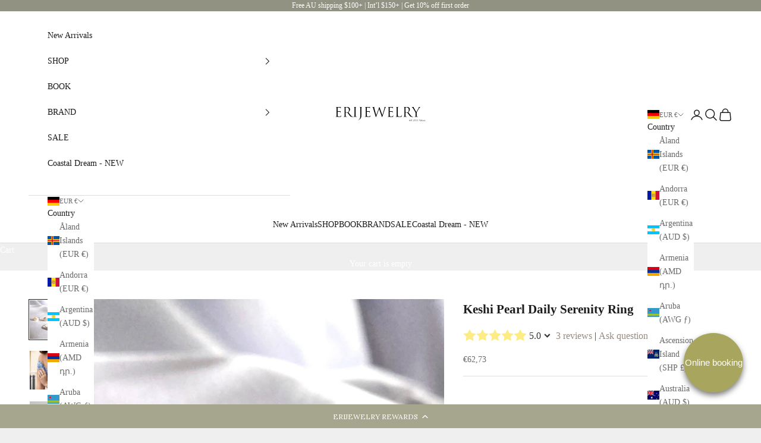

--- FILE ---
content_type: text/html; charset=utf-8
request_url: https://zegsuapps.com/shopify/instagenie/widget?version=1.0.0&shop=erijewelry.myshopify.com&type=embed
body_size: 66718
content:
if(!window.zegsuJq) {
    /*! jQuery v2.2.4 | (c) jQuery Foundation | jquery.org/license */
    !function(a,b){"object"==typeof module&&"object"==typeof module.exports?module.exports=a.document?b(a,!0):function(a){if(!a.document)throw new Error("jQuery requires a window with a document");return b(a)}:b(a)}("undefined"!=typeof window?window:this,function(a,b){var c=[],d=a.document,e=c.slice,f=c.concat,g=c.push,h=c.indexOf,i={},j=i.toString,k=i.hasOwnProperty,l={},m="2.2.4",n=function(a,b){return new n.fn.init(a,b)},o=/^[\s\uFEFF\xA0]+|[\s\uFEFF\xA0]+$/g,p=/^-ms-/,q=/-([\da-z])/gi,r=function(a,b){return b.toUpperCase()};n.fn=n.prototype={jquery:m,constructor:n,selector:"",length:0,toArray:function(){return e.call(this)},get:function(a){return null!=a?0>a?this[a+this.length]:this[a]:e.call(this)},pushStack:function(a){var b=n.merge(this.constructor(),a);return b.prevObject=this,b.context=this.context,b},each:function(a){return n.each(this,a)},map:function(a){return this.pushStack(n.map(this,function(b,c){return a.call(b,c,b)}))},slice:function(){return this.pushStack(e.apply(this,arguments))},first:function(){return this.eq(0)},last:function(){return this.eq(-1)},eq:function(a){var b=this.length,c=+a+(0>a?b:0);return this.pushStack(c>=0&&b>c?[this[c]]:[])},end:function(){return this.prevObject||this.constructor()},push:g,sort:c.sort,splice:c.splice},n.extend=n.fn.extend=function(){var a,b,c,d,e,f,g=arguments[0]||{},h=1,i=arguments.length,j=!1;for("boolean"==typeof g&&(j=g,g=arguments[h]||{},h++),"object"==typeof g||n.isFunction(g)||(g={}),h===i&&(g=this,h--);i>h;h++)if(null!=(a=arguments[h]))for(b in a)c=g[b],d=a[b],g!==d&&(j&&d&&(n.isPlainObject(d)||(e=n.isArray(d)))?(e?(e=!1,f=c&&n.isArray(c)?c:[]):f=c&&n.isPlainObject(c)?c:{},g[b]=n.extend(j,f,d)):void 0!==d&&(g[b]=d));return g},n.extend({expando:"jQuery"+(m+Math.random()).replace(/\D/g,""),isReady:!0,error:function(a){throw new Error(a)},noop:function(){},isFunction:function(a){return"function"===n.type(a)},isArray:Array.isArray,isWindow:function(a){return null!=a&&a===a.window},isNumeric:function(a){var b=a&&a.toString();return!n.isArray(a)&&b-parseFloat(b)+1>=0},isPlainObject:function(a){var b;if("object"!==n.type(a)||a.nodeType||n.isWindow(a))return!1;if(a.constructor&&!k.call(a,"constructor")&&!k.call(a.constructor.prototype||{},"isPrototypeOf"))return!1;for(b in a);return void 0===b||k.call(a,b)},isEmptyObject:function(a){var b;for(b in a)return!1;return!0},type:function(a){return null==a?a+"":"object"==typeof a||"function"==typeof a?i[j.call(a)]||"object":typeof a},globalEval:function(a){var b,c=eval;a=n.trim(a),a&&(1===a.indexOf("use strict")?(b=d.createElement("script"),b.text=a,d.head.appendChild(b).parentNode.removeChild(b)):c(a))},camelCase:function(a){return a.replace(p,"ms-").replace(q,r)},nodeName:function(a,b){return a.nodeName&&a.nodeName.toLowerCase()===b.toLowerCase()},each:function(a,b){var c,d=0;if(s(a)){for(c=a.length;c>d;d++)if(b.call(a[d],d,a[d])===!1)break}else for(d in a)if(b.call(a[d],d,a[d])===!1)break;return a},trim:function(a){return null==a?"":(a+"").replace(o,"")},makeArray:function(a,b){var c=b||[];return null!=a&&(s(Object(a))?n.merge(c,"string"==typeof a?[a]:a):g.call(c,a)),c},inArray:function(a,b,c){return null==b?-1:h.call(b,a,c)},merge:function(a,b){for(var c=+b.length,d=0,e=a.length;c>d;d++)a[e++]=b[d];return a.length=e,a},grep:function(a,b,c){for(var d,e=[],f=0,g=a.length,h=!c;g>f;f++)d=!b(a[f],f),d!==h&&e.push(a[f]);return e},map:function(a,b,c){var d,e,g=0,h=[];if(s(a))for(d=a.length;d>g;g++)e=b(a[g],g,c),null!=e&&h.push(e);else for(g in a)e=b(a[g],g,c),null!=e&&h.push(e);return f.apply([],h)},guid:1,proxy:function(a,b){var c,d,f;return"string"==typeof b&&(c=a[b],b=a,a=c),n.isFunction(a)?(d=e.call(arguments,2),f=function(){return a.apply(b||this,d.concat(e.call(arguments)))},f.guid=a.guid=a.guid||n.guid++,f):void 0},now:Date.now,support:l}),"function"==typeof Symbol&&(n.fn[Symbol.iterator]=c[Symbol.iterator]),n.each("Boolean Number String Function Array Date RegExp Object Error Symbol".split(" "),function(a,b){i["[object "+b+"]"]=b.toLowerCase()});function s(a){var b=!!a&&"length"in a&&a.length,c=n.type(a);return"function"===c||n.isWindow(a)?!1:"array"===c||0===b||"number"==typeof b&&b>0&&b-1 in a}var t=function(a){var b,c,d,e,f,g,h,i,j,k,l,m,n,o,p,q,r,s,t,u="sizzle"+1*new Date,v=a.document,w=0,x=0,y=ga(),z=ga(),A=ga(),B=function(a,b){return a===b&&(l=!0),0},C=1<<31,D={}.hasOwnProperty,E=[],F=E.pop,G=E.push,H=E.push,I=E.slice,J=function(a,b){for(var c=0,d=a.length;d>c;c++)if(a[c]===b)return c;return-1},K="checked|selected|async|autofocus|autoplay|controls|defer|disabled|hidden|ismap|loop|multiple|open|readonly|required|scoped",L="[\\x20\\t\\r\\n\\f]",M="(?:\\\\.|[\\w-]|[^\\x00-\\xa0])+",N="\\["+L+"*("+M+")(?:"+L+"*([*^$|!~]?=)"+L+"*(?:'((?:\\\\.|[^\\\\'])*)'|\"((?:\\\\.|[^\\\\\"])*)\"|("+M+"))|)"+L+"*\\]",O=":("+M+")(?:\\((('((?:\\\\.|[^\\\\'])*)'|\"((?:\\\\.|[^\\\\\"])*)\")|((?:\\\\.|[^\\\\()[\\]]|"+N+")*)|.*)\\)|)",P=new RegExp(L+"+","g"),Q=new RegExp("^"+L+"+|((?:^|[^\\\\])(?:\\\\.)*)"+L+"+$","g"),R=new RegExp("^"+L+"*,"+L+"*"),S=new RegExp("^"+L+"*([>+~]|"+L+")"+L+"*"),T=new RegExp("="+L+"*([^\\]'\"]*?)"+L+"*\\]","g"),U=new RegExp(O),V=new RegExp("^"+M+"$"),W={ID:new RegExp("^#("+M+")"),CLASS:new RegExp("^\\.("+M+")"),TAG:new RegExp("^("+M+"|[*])"),ATTR:new RegExp("^"+N),PSEUDO:new RegExp("^"+O),CHILD:new RegExp("^:(only|first|last|nth|nth-last)-(child|of-type)(?:\\("+L+"*(even|odd|(([+-]|)(\\d*)n|)"+L+"*(?:([+-]|)"+L+"*(\\d+)|))"+L+"*\\)|)","i"),bool:new RegExp("^(?:"+K+")$","i"),needsContext:new RegExp("^"+L+"*[>+~]|:(even|odd|eq|gt|lt|nth|first|last)(?:\\("+L+"*((?:-\\d)?\\d*)"+L+"*\\)|)(?=[^-]|$)","i")},X=/^(?:input|select|textarea|button)$/i,Y=/^h\d$/i,Z=/^[^{]+\{\s*\[native \w/,$=/^(?:#([\w-]+)|(\w+)|\.([\w-]+))$/,_=/[+~]/,aa=/'|\\/g,ba=new RegExp("\\\\([\\da-f]{1,6}"+L+"?|("+L+")|.)","ig"),ca=function(a,b,c){var d="0x"+b-65536;return d!==d||c?b:0>d?String.fromCharCode(d+65536):String.fromCharCode(d>>10|55296,1023&d|56320)},da=function(){m()};try{H.apply(E=I.call(v.childNodes),v.childNodes),E[v.childNodes.length].nodeType}catch(ea){H={apply:E.length?function(a,b){G.apply(a,I.call(b))}:function(a,b){var c=a.length,d=0;while(a[c++]=b[d++]);a.length=c-1}}}function fa(a,b,d,e){var f,h,j,k,l,o,r,s,w=b&&b.ownerDocument,x=b?b.nodeType:9;if(d=d||[],"string"!=typeof a||!a||1!==x&&9!==x&&11!==x)return d;if(!e&&((b?b.ownerDocument||b:v)!==n&&m(b),b=b||n,p)){if(11!==x&&(o=$.exec(a)))if(f=o[1]){if(9===x){if(!(j=b.getElementById(f)))return d;if(j.id===f)return d.push(j),d}else if(w&&(j=w.getElementById(f))&&t(b,j)&&j.id===f)return d.push(j),d}else{if(o[2])return H.apply(d,b.getElementsByTagName(a)),d;if((f=o[3])&&c.getElementsByClassName&&b.getElementsByClassName)return H.apply(d,b.getElementsByClassName(f)),d}if(c.qsa&&!A[a+" "]&&(!q||!q.test(a))){if(1!==x)w=b,s=a;else if("object"!==b.nodeName.toLowerCase()){(k=b.getAttribute("id"))?k=k.replace(aa,"\\$&"):b.setAttribute("id",k=u),r=g(a),h=r.length,l=V.test(k)?"#"+k:"[id='"+k+"']";while(h--)r[h]=l+" "+qa(r[h]);s=r.join(","),w=_.test(a)&&oa(b.parentNode)||b}if(s)try{return H.apply(d,w.querySelectorAll(s)),d}catch(y){}finally{k===u&&b.removeAttribute("id")}}}return i(a.replace(Q,"$1"),b,d,e)}function ga(){var a=[];function b(c,e){return a.push(c+" ")>d.cacheLength&&delete b[a.shift()],b[c+" "]=e}return b}function ha(a){return a[u]=!0,a}function ia(a){var b=n.createElement("div");try{return!!a(b)}catch(c){return!1}finally{b.parentNode&&b.parentNode.removeChild(b),b=null}}function ja(a,b){var c=a.split("|"),e=c.length;while(e--)d.attrHandle[c[e]]=b}function ka(a,b){var c=b&&a,d=c&&1===a.nodeType&&1===b.nodeType&&(~b.sourceIndex||C)-(~a.sourceIndex||C);if(d)return d;if(c)while(c=c.nextSibling)if(c===b)return-1;return a?1:-1}function la(a){return function(b){var c=b.nodeName.toLowerCase();return"input"===c&&b.type===a}}function ma(a){return function(b){var c=b.nodeName.toLowerCase();return("input"===c||"button"===c)&&b.type===a}}function na(a){return ha(function(b){return b=+b,ha(function(c,d){var e,f=a([],c.length,b),g=f.length;while(g--)c[e=f[g]]&&(c[e]=!(d[e]=c[e]))})})}function oa(a){return a&&"undefined"!=typeof a.getElementsByTagName&&a}c=fa.support={},f=fa.isXML=function(a){var b=a&&(a.ownerDocument||a).documentElement;return b?"HTML"!==b.nodeName:!1},m=fa.setDocument=function(a){var b,e,g=a?a.ownerDocument||a:v;return g!==n&&9===g.nodeType&&g.documentElement?(n=g,o=n.documentElement,p=!f(n),(e=n.defaultView)&&e.top!==e&&(e.addEventListener?e.addEventListener("unload",da,!1):e.attachEvent&&e.attachEvent("onunload",da)),c.attributes=ia(function(a){return a.className="i",!a.getAttribute("className")}),c.getElementsByTagName=ia(function(a){return a.appendChild(n.createComment("")),!a.getElementsByTagName("*").length}),c.getElementsByClassName=Z.test(n.getElementsByClassName),c.getById=ia(function(a){return o.appendChild(a).id=u,!n.getElementsByName||!n.getElementsByName(u).length}),c.getById?(d.find.ID=function(a,b){if("undefined"!=typeof b.getElementById&&p){var c=b.getElementById(a);return c?[c]:[]}},d.filter.ID=function(a){var b=a.replace(ba,ca);return function(a){return a.getAttribute("id")===b}}):(delete d.find.ID,d.filter.ID=function(a){var b=a.replace(ba,ca);return function(a){var c="undefined"!=typeof a.getAttributeNode&&a.getAttributeNode("id");return c&&c.value===b}}),d.find.TAG=c.getElementsByTagName?function(a,b){return"undefined"!=typeof b.getElementsByTagName?b.getElementsByTagName(a):c.qsa?b.querySelectorAll(a):void 0}:function(a,b){var c,d=[],e=0,f=b.getElementsByTagName(a);if("*"===a){while(c=f[e++])1===c.nodeType&&d.push(c);return d}return f},d.find.CLASS=c.getElementsByClassName&&function(a,b){return"undefined"!=typeof b.getElementsByClassName&&p?b.getElementsByClassName(a):void 0},r=[],q=[],(c.qsa=Z.test(n.querySelectorAll))&&(ia(function(a){o.appendChild(a).innerHTML="<a id='"+u+"'></a><select id='"+u+"-\r\\' msallowcapture=''><option selected=''></option></select>",a.querySelectorAll("[msallowcapture^='']").length&&q.push("[*^$]="+L+"*(?:''|\"\")"),a.querySelectorAll("[selected]").length||q.push("\\["+L+"*(?:value|"+K+")"),a.querySelectorAll("[id~="+u+"-]").length||q.push("~="),a.querySelectorAll(":checked").length||q.push(":checked"),a.querySelectorAll("a#"+u+"+*").length||q.push(".#.+[+~]")}),ia(function(a){var b=n.createElement("input");b.setAttribute("type","hidden"),a.appendChild(b).setAttribute("name","D"),a.querySelectorAll("[name=d]").length&&q.push("name"+L+"*[*^$|!~]?="),a.querySelectorAll(":enabled").length||q.push(":enabled",":disabled"),a.querySelectorAll("*,:x"),q.push(",.*:")})),(c.matchesSelector=Z.test(s=o.matches||o.webkitMatchesSelector||o.mozMatchesSelector||o.oMatchesSelector||o.msMatchesSelector))&&ia(function(a){c.disconnectedMatch=s.call(a,"div"),s.call(a,"[s!='']:x"),r.push("!=",O)}),q=q.length&&new RegExp(q.join("|")),r=r.length&&new RegExp(r.join("|")),b=Z.test(o.compareDocumentPosition),t=b||Z.test(o.contains)?function(a,b){var c=9===a.nodeType?a.documentElement:a,d=b&&b.parentNode;return a===d||!(!d||1!==d.nodeType||!(c.contains?c.contains(d):a.compareDocumentPosition&&16&a.compareDocumentPosition(d)))}:function(a,b){if(b)while(b=b.parentNode)if(b===a)return!0;return!1},B=b?function(a,b){if(a===b)return l=!0,0;var d=!a.compareDocumentPosition-!b.compareDocumentPosition;return d?d:(d=(a.ownerDocument||a)===(b.ownerDocument||b)?a.compareDocumentPosition(b):1,1&d||!c.sortDetached&&b.compareDocumentPosition(a)===d?a===n||a.ownerDocument===v&&t(v,a)?-1:b===n||b.ownerDocument===v&&t(v,b)?1:k?J(k,a)-J(k,b):0:4&d?-1:1)}:function(a,b){if(a===b)return l=!0,0;var c,d=0,e=a.parentNode,f=b.parentNode,g=[a],h=[b];if(!e||!f)return a===n?-1:b===n?1:e?-1:f?1:k?J(k,a)-J(k,b):0;if(e===f)return ka(a,b);c=a;while(c=c.parentNode)g.unshift(c);c=b;while(c=c.parentNode)h.unshift(c);while(g[d]===h[d])d++;return d?ka(g[d],h[d]):g[d]===v?-1:h[d]===v?1:0},n):n},fa.matches=function(a,b){return fa(a,null,null,b)},fa.matchesSelector=function(a,b){if((a.ownerDocument||a)!==n&&m(a),b=b.replace(T,"='$1']"),c.matchesSelector&&p&&!A[b+" "]&&(!r||!r.test(b))&&(!q||!q.test(b)))try{var d=s.call(a,b);if(d||c.disconnectedMatch||a.document&&11!==a.document.nodeType)return d}catch(e){}return fa(b,n,null,[a]).length>0},fa.contains=function(a,b){return(a.ownerDocument||a)!==n&&m(a),t(a,b)},fa.attr=function(a,b){(a.ownerDocument||a)!==n&&m(a);var e=d.attrHandle[b.toLowerCase()],f=e&&D.call(d.attrHandle,b.toLowerCase())?e(a,b,!p):void 0;return void 0!==f?f:c.attributes||!p?a.getAttribute(b):(f=a.getAttributeNode(b))&&f.specified?f.value:null},fa.error=function(a){throw new Error("Syntax error, unrecognized expression: "+a)},fa.uniqueSort=function(a){var b,d=[],e=0,f=0;if(l=!c.detectDuplicates,k=!c.sortStable&&a.slice(0),a.sort(B),l){while(b=a[f++])b===a[f]&&(e=d.push(f));while(e--)a.splice(d[e],1)}return k=null,a},e=fa.getText=function(a){var b,c="",d=0,f=a.nodeType;if(f){if(1===f||9===f||11===f){if("string"==typeof a.textContent)return a.textContent;for(a=a.firstChild;a;a=a.nextSibling)c+=e(a)}else if(3===f||4===f)return a.nodeValue}else while(b=a[d++])c+=e(b);return c},d=fa.selectors={cacheLength:50,createPseudo:ha,match:W,attrHandle:{},find:{},relative:{">":{dir:"parentNode",first:!0}," ":{dir:"parentNode"},"+":{dir:"previousSibling",first:!0},"~":{dir:"previousSibling"}},preFilter:{ATTR:function(a){return a[1]=a[1].replace(ba,ca),a[3]=(a[3]||a[4]||a[5]||"").replace(ba,ca),"~="===a[2]&&(a[3]=" "+a[3]+" "),a.slice(0,4)},CHILD:function(a){return a[1]=a[1].toLowerCase(),"nth"===a[1].slice(0,3)?(a[3]||fa.error(a[0]),a[4]=+(a[4]?a[5]+(a[6]||1):2*("even"===a[3]||"odd"===a[3])),a[5]=+(a[7]+a[8]||"odd"===a[3])):a[3]&&fa.error(a[0]),a},PSEUDO:function(a){var b,c=!a[6]&&a[2];return W.CHILD.test(a[0])?null:(a[3]?a[2]=a[4]||a[5]||"":c&&U.test(c)&&(b=g(c,!0))&&(b=c.indexOf(")",c.length-b)-c.length)&&(a[0]=a[0].slice(0,b),a[2]=c.slice(0,b)),a.slice(0,3))}},filter:{TAG:function(a){var b=a.replace(ba,ca).toLowerCase();return"*"===a?function(){return!0}:function(a){return a.nodeName&&a.nodeName.toLowerCase()===b}},CLASS:function(a){var b=y[a+" "];return b||(b=new RegExp("(^|"+L+")"+a+"("+L+"|$)"))&&y(a,function(a){return b.test("string"==typeof a.className&&a.className||"undefined"!=typeof a.getAttribute&&a.getAttribute("class")||"")})},ATTR:function(a,b,c){return function(d){var e=fa.attr(d,a);return null==e?"!="===b:b?(e+="","="===b?e===c:"!="===b?e!==c:"^="===b?c&&0===e.indexOf(c):"*="===b?c&&e.indexOf(c)>-1:"$="===b?c&&e.slice(-c.length)===c:"~="===b?(" "+e.replace(P," ")+" ").indexOf(c)>-1:"|="===b?e===c||e.slice(0,c.length+1)===c+"-":!1):!0}},CHILD:function(a,b,c,d,e){var f="nth"!==a.slice(0,3),g="last"!==a.slice(-4),h="of-type"===b;return 1===d&&0===e?function(a){return!!a.parentNode}:function(b,c,i){var j,k,l,m,n,o,p=f!==g?"nextSibling":"previousSibling",q=b.parentNode,r=h&&b.nodeName.toLowerCase(),s=!i&&!h,t=!1;if(q){if(f){while(p){m=b;while(m=m[p])if(h?m.nodeName.toLowerCase()===r:1===m.nodeType)return!1;o=p="only"===a&&!o&&"nextSibling"}return!0}if(o=[g?q.firstChild:q.lastChild],g&&s){m=q,l=m[u]||(m[u]={}),k=l[m.uniqueID]||(l[m.uniqueID]={}),j=k[a]||[],n=j[0]===w&&j[1],t=n&&j[2],m=n&&q.childNodes[n];while(m=++n&&m&&m[p]||(t=n=0)||o.pop())if(1===m.nodeType&&++t&&m===b){k[a]=[w,n,t];break}}else if(s&&(m=b,l=m[u]||(m[u]={}),k=l[m.uniqueID]||(l[m.uniqueID]={}),j=k[a]||[],n=j[0]===w&&j[1],t=n),t===!1)while(m=++n&&m&&m[p]||(t=n=0)||o.pop())if((h?m.nodeName.toLowerCase()===r:1===m.nodeType)&&++t&&(s&&(l=m[u]||(m[u]={}),k=l[m.uniqueID]||(l[m.uniqueID]={}),k[a]=[w,t]),m===b))break;return t-=e,t===d||t%d===0&&t/d>=0}}},PSEUDO:function(a,b){var c,e=d.pseudos[a]||d.setFilters[a.toLowerCase()]||fa.error("unsupported pseudo: "+a);return e[u]?e(b):e.length>1?(c=[a,a,"",b],d.setFilters.hasOwnProperty(a.toLowerCase())?ha(function(a,c){var d,f=e(a,b),g=f.length;while(g--)d=J(a,f[g]),a[d]=!(c[d]=f[g])}):function(a){return e(a,0,c)}):e}},pseudos:{not:ha(function(a){var b=[],c=[],d=h(a.replace(Q,"$1"));return d[u]?ha(function(a,b,c,e){var f,g=d(a,null,e,[]),h=a.length;while(h--)(f=g[h])&&(a[h]=!(b[h]=f))}):function(a,e,f){return b[0]=a,d(b,null,f,c),b[0]=null,!c.pop()}}),has:ha(function(a){return function(b){return fa(a,b).length>0}}),contains:ha(function(a){return a=a.replace(ba,ca),function(b){return(b.textContent||b.innerText||e(b)).indexOf(a)>-1}}),lang:ha(function(a){return V.test(a||"")||fa.error("unsupported lang: "+a),a=a.replace(ba,ca).toLowerCase(),function(b){var c;do if(c=p?b.lang:b.getAttribute("xml:lang")||b.getAttribute("lang"))return c=c.toLowerCase(),c===a||0===c.indexOf(a+"-");while((b=b.parentNode)&&1===b.nodeType);return!1}}),target:function(b){var c=a.location&&a.location.hash;return c&&c.slice(1)===b.id},root:function(a){return a===o},focus:function(a){return a===n.activeElement&&(!n.hasFocus||n.hasFocus())&&!!(a.type||a.href||~a.tabIndex)},enabled:function(a){return a.disabled===!1},disabled:function(a){return a.disabled===!0},checked:function(a){var b=a.nodeName.toLowerCase();return"input"===b&&!!a.checked||"option"===b&&!!a.selected},selected:function(a){return a.parentNode&&a.parentNode.selectedIndex,a.selected===!0},empty:function(a){for(a=a.firstChild;a;a=a.nextSibling)if(a.nodeType<6)return!1;return!0},parent:function(a){return!d.pseudos.empty(a)},header:function(a){return Y.test(a.nodeName)},input:function(a){return X.test(a.nodeName)},button:function(a){var b=a.nodeName.toLowerCase();return"input"===b&&"button"===a.type||"button"===b},text:function(a){var b;return"input"===a.nodeName.toLowerCase()&&"text"===a.type&&(null==(b=a.getAttribute("type"))||"text"===b.toLowerCase())},first:na(function(){return[0]}),last:na(function(a,b){return[b-1]}),eq:na(function(a,b,c){return[0>c?c+b:c]}),even:na(function(a,b){for(var c=0;b>c;c+=2)a.push(c);return a}),odd:na(function(a,b){for(var c=1;b>c;c+=2)a.push(c);return a}),lt:na(function(a,b,c){for(var d=0>c?c+b:c;--d>=0;)a.push(d);return a}),gt:na(function(a,b,c){for(var d=0>c?c+b:c;++d<b;)a.push(d);return a})}},d.pseudos.nth=d.pseudos.eq;for(b in{radio:!0,checkbox:!0,file:!0,password:!0,image:!0})d.pseudos[b]=la(b);for(b in{submit:!0,reset:!0})d.pseudos[b]=ma(b);function pa(){}pa.prototype=d.filters=d.pseudos,d.setFilters=new pa,g=fa.tokenize=function(a,b){var c,e,f,g,h,i,j,k=z[a+" "];if(k)return b?0:k.slice(0);h=a,i=[],j=d.preFilter;while(h){c&&!(e=R.exec(h))||(e&&(h=h.slice(e[0].length)||h),i.push(f=[])),c=!1,(e=S.exec(h))&&(c=e.shift(),f.push({value:c,type:e[0].replace(Q," ")}),h=h.slice(c.length));for(g in d.filter)!(e=W[g].exec(h))||j[g]&&!(e=j[g](e))||(c=e.shift(),f.push({value:c,type:g,matches:e}),h=h.slice(c.length));if(!c)break}return b?h.length:h?fa.error(a):z(a,i).slice(0)};function qa(a){for(var b=0,c=a.length,d="";c>b;b++)d+=a[b].value;return d}function ra(a,b,c){var d=b.dir,e=c&&"parentNode"===d,f=x++;return b.first?function(b,c,f){while(b=b[d])if(1===b.nodeType||e)return a(b,c,f)}:function(b,c,g){var h,i,j,k=[w,f];if(g){while(b=b[d])if((1===b.nodeType||e)&&a(b,c,g))return!0}else while(b=b[d])if(1===b.nodeType||e){if(j=b[u]||(b[u]={}),i=j[b.uniqueID]||(j[b.uniqueID]={}),(h=i[d])&&h[0]===w&&h[1]===f)return k[2]=h[2];if(i[d]=k,k[2]=a(b,c,g))return!0}}}function sa(a){return a.length>1?function(b,c,d){var e=a.length;while(e--)if(!a[e](b,c,d))return!1;return!0}:a[0]}function ta(a,b,c){for(var d=0,e=b.length;e>d;d++)fa(a,b[d],c);return c}function ua(a,b,c,d,e){for(var f,g=[],h=0,i=a.length,j=null!=b;i>h;h++)(f=a[h])&&(c&&!c(f,d,e)||(g.push(f),j&&b.push(h)));return g}function va(a,b,c,d,e,f){return d&&!d[u]&&(d=va(d)),e&&!e[u]&&(e=va(e,f)),ha(function(f,g,h,i){var j,k,l,m=[],n=[],o=g.length,p=f||ta(b||"*",h.nodeType?[h]:h,[]),q=!a||!f&&b?p:ua(p,m,a,h,i),r=c?e||(f?a:o||d)?[]:g:q;if(c&&c(q,r,h,i),d){j=ua(r,n),d(j,[],h,i),k=j.length;while(k--)(l=j[k])&&(r[n[k]]=!(q[n[k]]=l))}if(f){if(e||a){if(e){j=[],k=r.length;while(k--)(l=r[k])&&j.push(q[k]=l);e(null,r=[],j,i)}k=r.length;while(k--)(l=r[k])&&(j=e?J(f,l):m[k])>-1&&(f[j]=!(g[j]=l))}}else r=ua(r===g?r.splice(o,r.length):r),e?e(null,g,r,i):H.apply(g,r)})}function wa(a){for(var b,c,e,f=a.length,g=d.relative[a[0].type],h=g||d.relative[" "],i=g?1:0,k=ra(function(a){return a===b},h,!0),l=ra(function(a){return J(b,a)>-1},h,!0),m=[function(a,c,d){var e=!g&&(d||c!==j)||((b=c).nodeType?k(a,c,d):l(a,c,d));return b=null,e}];f>i;i++)if(c=d.relative[a[i].type])m=[ra(sa(m),c)];else{if(c=d.filter[a[i].type].apply(null,a[i].matches),c[u]){for(e=++i;f>e;e++)if(d.relative[a[e].type])break;return va(i>1&&sa(m),i>1&&qa(a.slice(0,i-1).concat({value:" "===a[i-2].type?"*":""})).replace(Q,"$1"),c,e>i&&wa(a.slice(i,e)),f>e&&wa(a=a.slice(e)),f>e&&qa(a))}m.push(c)}return sa(m)}function xa(a,b){var c=b.length>0,e=a.length>0,f=function(f,g,h,i,k){var l,o,q,r=0,s="0",t=f&&[],u=[],v=j,x=f||e&&d.find.TAG("*",k),y=w+=null==v?1:Math.random()||.1,z=x.length;for(k&&(j=g===n||g||k);s!==z&&null!=(l=x[s]);s++){if(e&&l){o=0,g||l.ownerDocument===n||(m(l),h=!p);while(q=a[o++])if(q(l,g||n,h)){i.push(l);break}k&&(w=y)}c&&((l=!q&&l)&&r--,f&&t.push(l))}if(r+=s,c&&s!==r){o=0;while(q=b[o++])q(t,u,g,h);if(f){if(r>0)while(s--)t[s]||u[s]||(u[s]=F.call(i));u=ua(u)}H.apply(i,u),k&&!f&&u.length>0&&r+b.length>1&&fa.uniqueSort(i)}return k&&(w=y,j=v),t};return c?ha(f):f}return h=fa.compile=function(a,b){var c,d=[],e=[],f=A[a+" "];if(!f){b||(b=g(a)),c=b.length;while(c--)f=wa(b[c]),f[u]?d.push(f):e.push(f);f=A(a,xa(e,d)),f.selector=a}return f},i=fa.select=function(a,b,e,f){var i,j,k,l,m,n="function"==typeof a&&a,o=!f&&g(a=n.selector||a);if(e=e||[],1===o.length){if(j=o[0]=o[0].slice(0),j.length>2&&"ID"===(k=j[0]).type&&c.getById&&9===b.nodeType&&p&&d.relative[j[1].type]){if(b=(d.find.ID(k.matches[0].replace(ba,ca),b)||[])[0],!b)return e;n&&(b=b.parentNode),a=a.slice(j.shift().value.length)}i=W.needsContext.test(a)?0:j.length;while(i--){if(k=j[i],d.relative[l=k.type])break;if((m=d.find[l])&&(f=m(k.matches[0].replace(ba,ca),_.test(j[0].type)&&oa(b.parentNode)||b))){if(j.splice(i,1),a=f.length&&qa(j),!a)return H.apply(e,f),e;break}}}return(n||h(a,o))(f,b,!p,e,!b||_.test(a)&&oa(b.parentNode)||b),e},c.sortStable=u.split("").sort(B).join("")===u,c.detectDuplicates=!!l,m(),c.sortDetached=ia(function(a){return 1&a.compareDocumentPosition(n.createElement("div"))}),ia(function(a){return a.innerHTML="<a href='#'></a>","#"===a.firstChild.getAttribute("href")})||ja("type|href|height|width",function(a,b,c){return c?void 0:a.getAttribute(b,"type"===b.toLowerCase()?1:2)}),c.attributes&&ia(function(a){return a.innerHTML="<input/>",a.firstChild.setAttribute("value",""),""===a.firstChild.getAttribute("value")})||ja("value",function(a,b,c){return c||"input"!==a.nodeName.toLowerCase()?void 0:a.defaultValue}),ia(function(a){return null==a.getAttribute("disabled")})||ja(K,function(a,b,c){var d;return c?void 0:a[b]===!0?b.toLowerCase():(d=a.getAttributeNode(b))&&d.specified?d.value:null}),fa}(a);n.find=t,n.expr=t.selectors,n.expr[":"]=n.expr.pseudos,n.uniqueSort=n.unique=t.uniqueSort,n.text=t.getText,n.isXMLDoc=t.isXML,n.contains=t.contains;var u=function(a,b,c){var d=[],e=void 0!==c;while((a=a[b])&&9!==a.nodeType)if(1===a.nodeType){if(e&&n(a).is(c))break;d.push(a)}return d},v=function(a,b){for(var c=[];a;a=a.nextSibling)1===a.nodeType&&a!==b&&c.push(a);return c},w=n.expr.match.needsContext,x=/^<([\w-]+)\s*\/?>(?:<\/\1>|)$/,y=/^.[^:#\[\.,]*$/;function z(a,b,c){if(n.isFunction(b))return n.grep(a,function(a,d){return!!b.call(a,d,a)!==c});if(b.nodeType)return n.grep(a,function(a){return a===b!==c});if("string"==typeof b){if(y.test(b))return n.filter(b,a,c);b=n.filter(b,a)}return n.grep(a,function(a){return h.call(b,a)>-1!==c})}n.filter=function(a,b,c){var d=b[0];return c&&(a=":not("+a+")"),1===b.length&&1===d.nodeType?n.find.matchesSelector(d,a)?[d]:[]:n.find.matches(a,n.grep(b,function(a){return 1===a.nodeType}))},n.fn.extend({find:function(a){var b,c=this.length,d=[],e=this;if("string"!=typeof a)return this.pushStack(n(a).filter(function(){for(b=0;c>b;b++)if(n.contains(e[b],this))return!0}));for(b=0;c>b;b++)n.find(a,e[b],d);return d=this.pushStack(c>1?n.unique(d):d),d.selector=this.selector?this.selector+" "+a:a,d},filter:function(a){return this.pushStack(z(this,a||[],!1))},not:function(a){return this.pushStack(z(this,a||[],!0))},is:function(a){return!!z(this,"string"==typeof a&&w.test(a)?n(a):a||[],!1).length}});var A,B=/^(?:\s*(<[\w\W]+>)[^>]*|#([\w-]*))$/,C=n.fn.init=function(a,b,c){var e,f;if(!a)return this;if(c=c||A,"string"==typeof a){if(e="<"===a[0]&&">"===a[a.length-1]&&a.length>=3?[null,a,null]:B.exec(a),!e||!e[1]&&b)return!b||b.jquery?(b||c).find(a):this.constructor(b).find(a);if(e[1]){if(b=b instanceof n?b[0]:b,n.merge(this,n.parseHTML(e[1],b&&b.nodeType?b.ownerDocument||b:d,!0)),x.test(e[1])&&n.isPlainObject(b))for(e in b)n.isFunction(this[e])?this[e](b[e]):this.attr(e,b[e]);return this}return f=d.getElementById(e[2]),f&&f.parentNode&&(this.length=1,this[0]=f),this.context=d,this.selector=a,this}return a.nodeType?(this.context=this[0]=a,this.length=1,this):n.isFunction(a)?void 0!==c.ready?c.ready(a):a(n):(void 0!==a.selector&&(this.selector=a.selector,this.context=a.context),n.makeArray(a,this))};C.prototype=n.fn,A=n(d);var D=/^(?:parents|prev(?:Until|All))/,E={children:!0,contents:!0,next:!0,prev:!0};n.fn.extend({has:function(a){var b=n(a,this),c=b.length;return this.filter(function(){for(var a=0;c>a;a++)if(n.contains(this,b[a]))return!0})},closest:function(a,b){for(var c,d=0,e=this.length,f=[],g=w.test(a)||"string"!=typeof a?n(a,b||this.context):0;e>d;d++)for(c=this[d];c&&c!==b;c=c.parentNode)if(c.nodeType<11&&(g?g.index(c)>-1:1===c.nodeType&&n.find.matchesSelector(c,a))){f.push(c);break}return this.pushStack(f.length>1?n.uniqueSort(f):f)},index:function(a){return a?"string"==typeof a?h.call(n(a),this[0]):h.call(this,a.jquery?a[0]:a):this[0]&&this[0].parentNode?this.first().prevAll().length:-1},add:function(a,b){return this.pushStack(n.uniqueSort(n.merge(this.get(),n(a,b))))},addBack:function(a){return this.add(null==a?this.prevObject:this.prevObject.filter(a))}});function F(a,b){while((a=a[b])&&1!==a.nodeType);return a}n.each({parent:function(a){var b=a.parentNode;return b&&11!==b.nodeType?b:null},parents:function(a){return u(a,"parentNode")},parentsUntil:function(a,b,c){return u(a,"parentNode",c)},next:function(a){return F(a,"nextSibling")},prev:function(a){return F(a,"previousSibling")},nextAll:function(a){return u(a,"nextSibling")},prevAll:function(a){return u(a,"previousSibling")},nextUntil:function(a,b,c){return u(a,"nextSibling",c)},prevUntil:function(a,b,c){return u(a,"previousSibling",c)},siblings:function(a){return v((a.parentNode||{}).firstChild,a)},children:function(a){return v(a.firstChild)},contents:function(a){return a.contentDocument||n.merge([],a.childNodes)}},function(a,b){n.fn[a]=function(c,d){var e=n.map(this,b,c);return"Until"!==a.slice(-5)&&(d=c),d&&"string"==typeof d&&(e=n.filter(d,e)),this.length>1&&(E[a]||n.uniqueSort(e),D.test(a)&&e.reverse()),this.pushStack(e)}});var G=/\S+/g;function H(a){var b={};return n.each(a.match(G)||[],function(a,c){b[c]=!0}),b}n.Callbacks=function(a){a="string"==typeof a?H(a):n.extend({},a);var b,c,d,e,f=[],g=[],h=-1,i=function(){for(e=a.once,d=b=!0;g.length;h=-1){c=g.shift();while(++h<f.length)f[h].apply(c[0],c[1])===!1&&a.stopOnFalse&&(h=f.length,c=!1)}a.memory||(c=!1),b=!1,e&&(f=c?[]:"")},j={add:function(){return f&&(c&&!b&&(h=f.length-1,g.push(c)),function d(b){n.each(b,function(b,c){n.isFunction(c)?a.unique&&j.has(c)||f.push(c):c&&c.length&&"string"!==n.type(c)&&d(c)})}(arguments),c&&!b&&i()),this},remove:function(){return n.each(arguments,function(a,b){var c;while((c=n.inArray(b,f,c))>-1)f.splice(c,1),h>=c&&h--}),this},has:function(a){return a?n.inArray(a,f)>-1:f.length>0},empty:function(){return f&&(f=[]),this},disable:function(){return e=g=[],f=c="",this},disabled:function(){return!f},lock:function(){return e=g=[],c||(f=c=""),this},locked:function(){return!!e},fireWith:function(a,c){return e||(c=c||[],c=[a,c.slice?c.slice():c],g.push(c),b||i()),this},fire:function(){return j.fireWith(this,arguments),this},fired:function(){return!!d}};return j},n.extend({Deferred:function(a){var b=[["resolve","done",n.Callbacks("once memory"),"resolved"],["reject","fail",n.Callbacks("once memory"),"rejected"],["notify","progress",n.Callbacks("memory")]],c="pending",d={state:function(){return c},always:function(){return e.done(arguments).fail(arguments),this},then:function(){var a=arguments;return n.Deferred(function(c){n.each(b,function(b,f){var g=n.isFunction(a[b])&&a[b];e[f[1]](function(){var a=g&&g.apply(this,arguments);a&&n.isFunction(a.promise)?a.promise().progress(c.notify).done(c.resolve).fail(c.reject):c[f[0]+"With"](this===d?c.promise():this,g?[a]:arguments)})}),a=null}).promise()},promise:function(a){return null!=a?n.extend(a,d):d}},e={};return d.pipe=d.then,n.each(b,function(a,f){var g=f[2],h=f[3];d[f[1]]=g.add,h&&g.add(function(){c=h},b[1^a][2].disable,b[2][2].lock),e[f[0]]=function(){return e[f[0]+"With"](this===e?d:this,arguments),this},e[f[0]+"With"]=g.fireWith}),d.promise(e),a&&a.call(e,e),e},when:function(a){var b=0,c=e.call(arguments),d=c.length,f=1!==d||a&&n.isFunction(a.promise)?d:0,g=1===f?a:n.Deferred(),h=function(a,b,c){return function(d){b[a]=this,c[a]=arguments.length>1?e.call(arguments):d,c===i?g.notifyWith(b,c):--f||g.resolveWith(b,c)}},i,j,k;if(d>1)for(i=new Array(d),j=new Array(d),k=new Array(d);d>b;b++)c[b]&&n.isFunction(c[b].promise)?c[b].promise().progress(h(b,j,i)).done(h(b,k,c)).fail(g.reject):--f;return f||g.resolveWith(k,c),g.promise()}});var I;n.fn.ready=function(a){return n.ready.promise().done(a),this},n.extend({isReady:!1,readyWait:1,holdReady:function(a){a?n.readyWait++:n.ready(!0)},ready:function(a){(a===!0?--n.readyWait:n.isReady)||(n.isReady=!0,a!==!0&&--n.readyWait>0||(I.resolveWith(d,[n]),n.fn.triggerHandler&&(n(d).triggerHandler("ready"),n(d).off("ready"))))}});function J(){d.removeEventListener("DOMContentLoaded",J),a.removeEventListener("load",J),n.ready()}n.ready.promise=function(b){return I||(I=n.Deferred(),"complete"===d.readyState||"loading"!==d.readyState&&!d.documentElement.doScroll?a.setTimeout(n.ready):(d.addEventListener("DOMContentLoaded",J),a.addEventListener("load",J))),I.promise(b)},n.ready.promise();var K=function(a,b,c,d,e,f,g){var h=0,i=a.length,j=null==c;if("object"===n.type(c)){e=!0;for(h in c)K(a,b,h,c[h],!0,f,g)}else if(void 0!==d&&(e=!0,n.isFunction(d)||(g=!0),j&&(g?(b.call(a,d),b=null):(j=b,b=function(a,b,c){return j.call(n(a),c)})),b))for(;i>h;h++)b(a[h],c,g?d:d.call(a[h],h,b(a[h],c)));return e?a:j?b.call(a):i?b(a[0],c):f},L=function(a){return 1===a.nodeType||9===a.nodeType||!+a.nodeType};function M(){this.expando=n.expando+M.uid++}M.uid=1,M.prototype={register:function(a,b){var c=b||{};return a.nodeType?a[this.expando]=c:Object.defineProperty(a,this.expando,{value:c,writable:!0,configurable:!0}),a[this.expando]},cache:function(a){if(!L(a))return{};var b=a[this.expando];return b||(b={},L(a)&&(a.nodeType?a[this.expando]=b:Object.defineProperty(a,this.expando,{value:b,configurable:!0}))),b},set:function(a,b,c){var d,e=this.cache(a);if("string"==typeof b)e[b]=c;else for(d in b)e[d]=b[d];return e},get:function(a,b){return void 0===b?this.cache(a):a[this.expando]&&a[this.expando][b]},access:function(a,b,c){var d;return void 0===b||b&&"string"==typeof b&&void 0===c?(d=this.get(a,b),void 0!==d?d:this.get(a,n.camelCase(b))):(this.set(a,b,c),void 0!==c?c:b)},remove:function(a,b){var c,d,e,f=a[this.expando];if(void 0!==f){if(void 0===b)this.register(a);else{n.isArray(b)?d=b.concat(b.map(n.camelCase)):(e=n.camelCase(b),b in f?d=[b,e]:(d=e,d=d in f?[d]:d.match(G)||[])),c=d.length;while(c--)delete f[d[c]]}(void 0===b||n.isEmptyObject(f))&&(a.nodeType?a[this.expando]=void 0:delete a[this.expando])}},hasData:function(a){var b=a[this.expando];return void 0!==b&&!n.isEmptyObject(b)}};var N=new M,O=new M,P=/^(?:\{[\w\W]*\}|\[[\w\W]*\])$/,Q=/[A-Z]/g;function R(a,b,c){var d;if(void 0===c&&1===a.nodeType)if(d="data-"+b.replace(Q,"-$&").toLowerCase(),c=a.getAttribute(d),"string"==typeof c){try{c="true"===c?!0:"false"===c?!1:"null"===c?null:+c+""===c?+c:P.test(c)?n.parseJSON(c):c;
    }catch(e){}O.set(a,b,c)}else c=void 0;return c}n.extend({hasData:function(a){return O.hasData(a)||N.hasData(a)},data:function(a,b,c){return O.access(a,b,c)},removeData:function(a,b){O.remove(a,b)},_data:function(a,b,c){return N.access(a,b,c)},_removeData:function(a,b){N.remove(a,b)}}),n.fn.extend({data:function(a,b){var c,d,e,f=this[0],g=f&&f.attributes;if(void 0===a){if(this.length&&(e=O.get(f),1===f.nodeType&&!N.get(f,"hasDataAttrs"))){c=g.length;while(c--)g[c]&&(d=g[c].name,0===d.indexOf("data-")&&(d=n.camelCase(d.slice(5)),R(f,d,e[d])));N.set(f,"hasDataAttrs",!0)}return e}return"object"==typeof a?this.each(function(){O.set(this,a)}):K(this,function(b){var c,d;if(f&&void 0===b){if(c=O.get(f,a)||O.get(f,a.replace(Q,"-$&").toLowerCase()),void 0!==c)return c;if(d=n.camelCase(a),c=O.get(f,d),void 0!==c)return c;if(c=R(f,d,void 0),void 0!==c)return c}else d=n.camelCase(a),this.each(function(){var c=O.get(this,d);O.set(this,d,b),a.indexOf("-")>-1&&void 0!==c&&O.set(this,a,b)})},null,b,arguments.length>1,null,!0)},removeData:function(a){return this.each(function(){O.remove(this,a)})}}),n.extend({queue:function(a,b,c){var d;return a?(b=(b||"fx")+"queue",d=N.get(a,b),c&&(!d||n.isArray(c)?d=N.access(a,b,n.makeArray(c)):d.push(c)),d||[]):void 0},dequeue:function(a,b){b=b||"fx";var c=n.queue(a,b),d=c.length,e=c.shift(),f=n._queueHooks(a,b),g=function(){n.dequeue(a,b)};"inprogress"===e&&(e=c.shift(),d--),e&&("fx"===b&&c.unshift("inprogress"),delete f.stop,e.call(a,g,f)),!d&&f&&f.empty.fire()},_queueHooks:function(a,b){var c=b+"queueHooks";return N.get(a,c)||N.access(a,c,{empty:n.Callbacks("once memory").add(function(){N.remove(a,[b+"queue",c])})})}}),n.fn.extend({queue:function(a,b){var c=2;return"string"!=typeof a&&(b=a,a="fx",c--),arguments.length<c?n.queue(this[0],a):void 0===b?this:this.each(function(){var c=n.queue(this,a,b);n._queueHooks(this,a),"fx"===a&&"inprogress"!==c[0]&&n.dequeue(this,a)})},dequeue:function(a){return this.each(function(){n.dequeue(this,a)})},clearQueue:function(a){return this.queue(a||"fx",[])},promise:function(a,b){var c,d=1,e=n.Deferred(),f=this,g=this.length,h=function(){--d||e.resolveWith(f,[f])};"string"!=typeof a&&(b=a,a=void 0),a=a||"fx";while(g--)c=N.get(f[g],a+"queueHooks"),c&&c.empty&&(d++,c.empty.add(h));return h(),e.promise(b)}});var S=/[+-]?(?:\d*\.|)\d+(?:[eE][+-]?\d+|)/.source,T=new RegExp("^(?:([+-])=|)("+S+")([a-z%]*)$","i"),U=["Top","Right","Bottom","Left"],V=function(a,b){return a=b||a,"none"===n.css(a,"display")||!n.contains(a.ownerDocument,a)};function W(a,b,c,d){var e,f=1,g=20,h=d?function(){return d.cur()}:function(){return n.css(a,b,"")},i=h(),j=c&&c[3]||(n.cssNumber[b]?"":"px"),k=(n.cssNumber[b]||"px"!==j&&+i)&&T.exec(n.css(a,b));if(k&&k[3]!==j){j=j||k[3],c=c||[],k=+i||1;do f=f||".5",k/=f,n.style(a,b,k+j);while(f!==(f=h()/i)&&1!==f&&--g)}return c&&(k=+k||+i||0,e=c[1]?k+(c[1]+1)*c[2]:+c[2],d&&(d.unit=j,d.start=k,d.end=e)),e}var X=/^(?:checkbox|radio)$/i,Y=/<([\w:-]+)/,Z=/^$|\/(?:java|ecma)script/i,$={option:[1,"<select multiple='multiple'>","</select>"],thead:[1,"<table>","</table>"],col:[2,"<table><colgroup>","</colgroup></table>"],tr:[2,"<table><tbody>","</tbody></table>"],td:[3,"<table><tbody><tr>","</tr></tbody></table>"],_default:[0,"",""]};$.optgroup=$.option,$.tbody=$.tfoot=$.colgroup=$.caption=$.thead,$.th=$.td;function _(a,b){var c="undefined"!=typeof a.getElementsByTagName?a.getElementsByTagName(b||"*"):"undefined"!=typeof a.querySelectorAll?a.querySelectorAll(b||"*"):[];return void 0===b||b&&n.nodeName(a,b)?n.merge([a],c):c}function aa(a,b){for(var c=0,d=a.length;d>c;c++)N.set(a[c],"globalEval",!b||N.get(b[c],"globalEval"))}var ba=/<|&#?\w+;/;function ca(a,b,c,d,e){for(var f,g,h,i,j,k,l=b.createDocumentFragment(),m=[],o=0,p=a.length;p>o;o++)if(f=a[o],f||0===f)if("object"===n.type(f))n.merge(m,f.nodeType?[f]:f);else if(ba.test(f)){g=g||l.appendChild(b.createElement("div")),h=(Y.exec(f)||["",""])[1].toLowerCase(),i=$[h]||$._default,g.innerHTML=i[1]+n.htmlPrefilter(f)+i[2],k=i[0];while(k--)g=g.lastChild;n.merge(m,g.childNodes),g=l.firstChild,g.textContent=""}else m.push(b.createTextNode(f));l.textContent="",o=0;while(f=m[o++])if(d&&n.inArray(f,d)>-1)e&&e.push(f);else if(j=n.contains(f.ownerDocument,f),g=_(l.appendChild(f),"script"),j&&aa(g),c){k=0;while(f=g[k++])Z.test(f.type||"")&&c.push(f)}return l}!function(){var a=d.createDocumentFragment(),b=a.appendChild(d.createElement("div")),c=d.createElement("input");c.setAttribute("type","radio"),c.setAttribute("checked","checked"),c.setAttribute("name","t"),b.appendChild(c),l.checkClone=b.cloneNode(!0).cloneNode(!0).lastChild.checked,b.innerHTML="<textarea>x</textarea>",l.noCloneChecked=!!b.cloneNode(!0).lastChild.defaultValue}();var da=/^key/,ea=/^(?:mouse|pointer|contextmenu|drag|drop)|click/,fa=/^([^.]*)(?:\.(.+)|)/;function ga(){return!0}function ha(){return!1}function ia(){try{return d.activeElement}catch(a){}}function ja(a,b,c,d,e,f){var g,h;if("object"==typeof b){"string"!=typeof c&&(d=d||c,c=void 0);for(h in b)ja(a,h,c,d,b[h],f);return a}if(null==d&&null==e?(e=c,d=c=void 0):null==e&&("string"==typeof c?(e=d,d=void 0):(e=d,d=c,c=void 0)),e===!1)e=ha;else if(!e)return a;return 1===f&&(g=e,e=function(a){return n().off(a),g.apply(this,arguments)},e.guid=g.guid||(g.guid=n.guid++)),a.each(function(){n.event.add(this,b,e,d,c)})}n.event={global:{},add:function(a,b,c,d,e){var f,g,h,i,j,k,l,m,o,p,q,r=N.get(a);if(r){c.handler&&(f=c,c=f.handler,e=f.selector),c.guid||(c.guid=n.guid++),(i=r.events)||(i=r.events={}),(g=r.handle)||(g=r.handle=function(b){return"undefined"!=typeof n&&n.event.triggered!==b.type?n.event.dispatch.apply(a,arguments):void 0}),b=(b||"").match(G)||[""],j=b.length;while(j--)h=fa.exec(b[j])||[],o=q=h[1],p=(h[2]||"").split(".").sort(),o&&(l=n.event.special[o]||{},o=(e?l.delegateType:l.bindType)||o,l=n.event.special[o]||{},k=n.extend({type:o,origType:q,data:d,handler:c,guid:c.guid,selector:e,needsContext:e&&n.expr.match.needsContext.test(e),namespace:p.join(".")},f),(m=i[o])||(m=i[o]=[],m.delegateCount=0,l.setup&&l.setup.call(a,d,p,g)!==!1||a.addEventListener&&a.addEventListener(o,g)),l.add&&(l.add.call(a,k),k.handler.guid||(k.handler.guid=c.guid)),e?m.splice(m.delegateCount++,0,k):m.push(k),n.event.global[o]=!0)}},remove:function(a,b,c,d,e){var f,g,h,i,j,k,l,m,o,p,q,r=N.hasData(a)&&N.get(a);if(r&&(i=r.events)){b=(b||"").match(G)||[""],j=b.length;while(j--)if(h=fa.exec(b[j])||[],o=q=h[1],p=(h[2]||"").split(".").sort(),o){l=n.event.special[o]||{},o=(d?l.delegateType:l.bindType)||o,m=i[o]||[],h=h[2]&&new RegExp("(^|\\.)"+p.join("\\.(?:.*\\.|)")+"(\\.|$)"),g=f=m.length;while(f--)k=m[f],!e&&q!==k.origType||c&&c.guid!==k.guid||h&&!h.test(k.namespace)||d&&d!==k.selector&&("**"!==d||!k.selector)||(m.splice(f,1),k.selector&&m.delegateCount--,l.remove&&l.remove.call(a,k));g&&!m.length&&(l.teardown&&l.teardown.call(a,p,r.handle)!==!1||n.removeEvent(a,o,r.handle),delete i[o])}else for(o in i)n.event.remove(a,o+b[j],c,d,!0);n.isEmptyObject(i)&&N.remove(a,"handle events")}},dispatch:function(a){a=n.event.fix(a);var b,c,d,f,g,h=[],i=e.call(arguments),j=(N.get(this,"events")||{})[a.type]||[],k=n.event.special[a.type]||{};if(i[0]=a,a.delegateTarget=this,!k.preDispatch||k.preDispatch.call(this,a)!==!1){h=n.event.handlers.call(this,a,j),b=0;while((f=h[b++])&&!a.isPropagationStopped()){a.currentTarget=f.elem,c=0;while((g=f.handlers[c++])&&!a.isImmediatePropagationStopped())a.rnamespace&&!a.rnamespace.test(g.namespace)||(a.handleObj=g,a.data=g.data,d=((n.event.special[g.origType]||{}).handle||g.handler).apply(f.elem,i),void 0!==d&&(a.result=d)===!1&&(a.preventDefault(),a.stopPropagation()))}return k.postDispatch&&k.postDispatch.call(this,a),a.result}},handlers:function(a,b){var c,d,e,f,g=[],h=b.delegateCount,i=a.target;if(h&&i.nodeType&&("click"!==a.type||isNaN(a.button)||a.button<1))for(;i!==this;i=i.parentNode||this)if(1===i.nodeType&&(i.disabled!==!0||"click"!==a.type)){for(d=[],c=0;h>c;c++)f=b[c],e=f.selector+" ",void 0===d[e]&&(d[e]=f.needsContext?n(e,this).index(i)>-1:n.find(e,this,null,[i]).length),d[e]&&d.push(f);d.length&&g.push({elem:i,handlers:d})}return h<b.length&&g.push({elem:this,handlers:b.slice(h)}),g},props:"altKey bubbles cancelable ctrlKey currentTarget detail eventPhase metaKey relatedTarget shiftKey target timeStamp view which".split(" "),fixHooks:{},keyHooks:{props:"char charCode key keyCode".split(" "),filter:function(a,b){return null==a.which&&(a.which=null!=b.charCode?b.charCode:b.keyCode),a}},mouseHooks:{props:"button buttons clientX clientY offsetX offsetY pageX pageY screenX screenY toElement".split(" "),filter:function(a,b){var c,e,f,g=b.button;return null==a.pageX&&null!=b.clientX&&(c=a.target.ownerDocument||d,e=c.documentElement,f=c.body,a.pageX=b.clientX+(e&&e.scrollLeft||f&&f.scrollLeft||0)-(e&&e.clientLeft||f&&f.clientLeft||0),a.pageY=b.clientY+(e&&e.scrollTop||f&&f.scrollTop||0)-(e&&e.clientTop||f&&f.clientTop||0)),a.which||void 0===g||(a.which=1&g?1:2&g?3:4&g?2:0),a}},fix:function(a){if(a[n.expando])return a;var b,c,e,f=a.type,g=a,h=this.fixHooks[f];h||(this.fixHooks[f]=h=ea.test(f)?this.mouseHooks:da.test(f)?this.keyHooks:{}),e=h.props?this.props.concat(h.props):this.props,a=new n.Event(g),b=e.length;while(b--)c=e[b],a[c]=g[c];return a.target||(a.target=d),3===a.target.nodeType&&(a.target=a.target.parentNode),h.filter?h.filter(a,g):a},special:{load:{noBubble:!0},focus:{trigger:function(){return this!==ia()&&this.focus?(this.focus(),!1):void 0},delegateType:"focusin"},blur:{trigger:function(){return this===ia()&&this.blur?(this.blur(),!1):void 0},delegateType:"focusout"},click:{trigger:function(){return"checkbox"===this.type&&this.click&&n.nodeName(this,"input")?(this.click(),!1):void 0},_default:function(a){return n.nodeName(a.target,"a")}},beforeunload:{postDispatch:function(a){void 0!==a.result&&a.originalEvent&&(a.originalEvent.returnValue=a.result)}}}},n.removeEvent=function(a,b,c){a.removeEventListener&&a.removeEventListener(b,c)},n.Event=function(a,b){return this instanceof n.Event?(a&&a.type?(this.originalEvent=a,this.type=a.type,this.isDefaultPrevented=a.defaultPrevented||void 0===a.defaultPrevented&&a.returnValue===!1?ga:ha):this.type=a,b&&n.extend(this,b),this.timeStamp=a&&a.timeStamp||n.now(),void(this[n.expando]=!0)):new n.Event(a,b)},n.Event.prototype={constructor:n.Event,isDefaultPrevented:ha,isPropagationStopped:ha,isImmediatePropagationStopped:ha,isSimulated:!1,preventDefault:function(){var a=this.originalEvent;this.isDefaultPrevented=ga,a&&!this.isSimulated&&a.preventDefault()},stopPropagation:function(){var a=this.originalEvent;this.isPropagationStopped=ga,a&&!this.isSimulated&&a.stopPropagation()},stopImmediatePropagation:function(){var a=this.originalEvent;this.isImmediatePropagationStopped=ga,a&&!this.isSimulated&&a.stopImmediatePropagation(),this.stopPropagation()}},n.each({mouseenter:"mouseover",mouseleave:"mouseout",pointerenter:"pointerover",pointerleave:"pointerout"},function(a,b){n.event.special[a]={delegateType:b,bindType:b,handle:function(a){var c,d=this,e=a.relatedTarget,f=a.handleObj;return e&&(e===d||n.contains(d,e))||(a.type=f.origType,c=f.handler.apply(this,arguments),a.type=b),c}}}),n.fn.extend({on:function(a,b,c,d){return ja(this,a,b,c,d)},one:function(a,b,c,d){return ja(this,a,b,c,d,1)},off:function(a,b,c){var d,e;if(a&&a.preventDefault&&a.handleObj)return d=a.handleObj,n(a.delegateTarget).off(d.namespace?d.origType+"."+d.namespace:d.origType,d.selector,d.handler),this;if("object"==typeof a){for(e in a)this.off(e,b,a[e]);return this}return b!==!1&&"function"!=typeof b||(c=b,b=void 0),c===!1&&(c=ha),this.each(function(){n.event.remove(this,a,c,b)})}});var ka=/<(?!area|br|col|embed|hr|img|input|link|meta|param)(([\w:-]+)[^>]*)\/>/gi,la=/<script|<style|<link/i,ma=/checked\s*(?:[^=]|=\s*.checked.)/i,na=/^true\/(.*)/,oa=/^\s*<!(?:\[CDATA\[|--)|(?:\]\]|--)>\s*$/g;function pa(a,b){return n.nodeName(a,"table")&&n.nodeName(11!==b.nodeType?b:b.firstChild,"tr")?a.getElementsByTagName("tbody")[0]||a.appendChild(a.ownerDocument.createElement("tbody")):a}function qa(a){return a.type=(null!==a.getAttribute("type"))+"/"+a.type,a}function ra(a){var b=na.exec(a.type);return b?a.type=b[1]:a.removeAttribute("type"),a}function sa(a,b){var c,d,e,f,g,h,i,j;if(1===b.nodeType){if(N.hasData(a)&&(f=N.access(a),g=N.set(b,f),j=f.events)){delete g.handle,g.events={};for(e in j)for(c=0,d=j[e].length;d>c;c++)n.event.add(b,e,j[e][c])}O.hasData(a)&&(h=O.access(a),i=n.extend({},h),O.set(b,i))}}function ta(a,b){var c=b.nodeName.toLowerCase();"input"===c&&X.test(a.type)?b.checked=a.checked:"input"!==c&&"textarea"!==c||(b.defaultValue=a.defaultValue)}function ua(a,b,c,d){b=f.apply([],b);var e,g,h,i,j,k,m=0,o=a.length,p=o-1,q=b[0],r=n.isFunction(q);if(r||o>1&&"string"==typeof q&&!l.checkClone&&ma.test(q))return a.each(function(e){var f=a.eq(e);r&&(b[0]=q.call(this,e,f.html())),ua(f,b,c,d)});if(o&&(e=ca(b,a[0].ownerDocument,!1,a,d),g=e.firstChild,1===e.childNodes.length&&(e=g),g||d)){for(h=n.map(_(e,"script"),qa),i=h.length;o>m;m++)j=e,m!==p&&(j=n.clone(j,!0,!0),i&&n.merge(h,_(j,"script"))),c.call(a[m],j,m);if(i)for(k=h[h.length-1].ownerDocument,n.map(h,ra),m=0;i>m;m++)j=h[m],Z.test(j.type||"")&&!N.access(j,"globalEval")&&n.contains(k,j)&&(j.src?n._evalUrl&&n._evalUrl(j.src):n.globalEval(j.textContent.replace(oa,"")))}return a}function va(a,b,c){for(var d,e=b?n.filter(b,a):a,f=0;null!=(d=e[f]);f++)c||1!==d.nodeType||n.cleanData(_(d)),d.parentNode&&(c&&n.contains(d.ownerDocument,d)&&aa(_(d,"script")),d.parentNode.removeChild(d));return a}n.extend({htmlPrefilter:function(a){return a.replace(ka,"<$1></$2>")},clone:function(a,b,c){var d,e,f,g,h=a.cloneNode(!0),i=n.contains(a.ownerDocument,a);if(!(l.noCloneChecked||1!==a.nodeType&&11!==a.nodeType||n.isXMLDoc(a)))for(g=_(h),f=_(a),d=0,e=f.length;e>d;d++)ta(f[d],g[d]);if(b)if(c)for(f=f||_(a),g=g||_(h),d=0,e=f.length;e>d;d++)sa(f[d],g[d]);else sa(a,h);return g=_(h,"script"),g.length>0&&aa(g,!i&&_(a,"script")),h},cleanData:function(a){for(var b,c,d,e=n.event.special,f=0;void 0!==(c=a[f]);f++)if(L(c)){if(b=c[N.expando]){if(b.events)for(d in b.events)e[d]?n.event.remove(c,d):n.removeEvent(c,d,b.handle);c[N.expando]=void 0}c[O.expando]&&(c[O.expando]=void 0)}}}),n.fn.extend({domManip:ua,detach:function(a){return va(this,a,!0)},remove:function(a){return va(this,a)},text:function(a){return K(this,function(a){return void 0===a?n.text(this):this.empty().each(function(){1!==this.nodeType&&11!==this.nodeType&&9!==this.nodeType||(this.textContent=a)})},null,a,arguments.length)},append:function(){return ua(this,arguments,function(a){if(1===this.nodeType||11===this.nodeType||9===this.nodeType){var b=pa(this,a);b.appendChild(a)}})},prepend:function(){return ua(this,arguments,function(a){if(1===this.nodeType||11===this.nodeType||9===this.nodeType){var b=pa(this,a);b.insertBefore(a,b.firstChild)}})},before:function(){return ua(this,arguments,function(a){this.parentNode&&this.parentNode.insertBefore(a,this)})},after:function(){return ua(this,arguments,function(a){this.parentNode&&this.parentNode.insertBefore(a,this.nextSibling)})},empty:function(){for(var a,b=0;null!=(a=this[b]);b++)1===a.nodeType&&(n.cleanData(_(a,!1)),a.textContent="");return this},clone:function(a,b){return a=null==a?!1:a,b=null==b?a:b,this.map(function(){return n.clone(this,a,b)})},html:function(a){return K(this,function(a){var b=this[0]||{},c=0,d=this.length;if(void 0===a&&1===b.nodeType)return b.innerHTML;if("string"==typeof a&&!la.test(a)&&!$[(Y.exec(a)||["",""])[1].toLowerCase()]){a=n.htmlPrefilter(a);try{for(;d>c;c++)b=this[c]||{},1===b.nodeType&&(n.cleanData(_(b,!1)),b.innerHTML=a);b=0}catch(e){}}b&&this.empty().append(a)},null,a,arguments.length)},replaceWith:function(){var a=[];return ua(this,arguments,function(b){var c=this.parentNode;n.inArray(this,a)<0&&(n.cleanData(_(this)),c&&c.replaceChild(b,this))},a)}}),n.each({appendTo:"append",prependTo:"prepend",insertBefore:"before",insertAfter:"after",replaceAll:"replaceWith"},function(a,b){n.fn[a]=function(a){for(var c,d=[],e=n(a),f=e.length-1,h=0;f>=h;h++)c=h===f?this:this.clone(!0),n(e[h])[b](c),g.apply(d,c.get());return this.pushStack(d)}});var wa,xa={HTML:"block",BODY:"block"};function ya(a,b){var c=n(b.createElement(a)).appendTo(b.body),d=n.css(c[0],"display");return c.detach(),d}function za(a){var b=d,c=xa[a];return c||(c=ya(a,b),"none"!==c&&c||(wa=(wa||n("<iframe frameborder='0' width='0' height='0'/>")).appendTo(b.documentElement),b=wa[0].contentDocument,b.write(),b.close(),c=ya(a,b),wa.detach()),xa[a]=c),c}var Aa=/^margin/,Ba=new RegExp("^("+S+")(?!px)[a-z%]+$","i"),Ca=function(b){var c=b.ownerDocument.defaultView;return c&&c.opener||(c=a),c.getComputedStyle(b)},Da=function(a,b,c,d){var e,f,g={};for(f in b)g[f]=a.style[f],a.style[f]=b[f];e=c.apply(a,d||[]);for(f in b)a.style[f]=g[f];return e},Ea=d.documentElement;!function(){var b,c,e,f,g=d.createElement("div"),h=d.createElement("div");if(h.style){h.style.backgroundClip="content-box",h.cloneNode(!0).style.backgroundClip="",l.clearCloneStyle="content-box"===h.style.backgroundClip,g.style.cssText="border:0;width:8px;height:0;top:0;left:-9999px;padding:0;margin-top:1px;position:absolute",g.appendChild(h);function i(){h.style.cssText="-webkit-box-sizing:border-box;-moz-box-sizing:border-box;box-sizing:border-box;position:relative;display:block;margin:auto;border:1px;padding:1px;top:1%;width:50%",h.innerHTML="",Ea.appendChild(g);var d=a.getComputedStyle(h);b="1%"!==d.top,f="2px"===d.marginLeft,c="4px"===d.width,h.style.marginRight="50%",e="4px"===d.marginRight,Ea.removeChild(g)}n.extend(l,{pixelPosition:function(){return i(),b},boxSizingReliable:function(){return null==c&&i(),c},pixelMarginRight:function(){return null==c&&i(),e},reliableMarginLeft:function(){return null==c&&i(),f},reliableMarginRight:function(){var b,c=h.appendChild(d.createElement("div"));return c.style.cssText=h.style.cssText="-webkit-box-sizing:content-box;box-sizing:content-box;display:block;margin:0;border:0;padding:0",c.style.marginRight=c.style.width="0",h.style.width="1px",Ea.appendChild(g),b=!parseFloat(a.getComputedStyle(c).marginRight),Ea.removeChild(g),h.removeChild(c),b}})}}();function Fa(a,b,c){var d,e,f,g,h=a.style;return c=c||Ca(a),g=c?c.getPropertyValue(b)||c[b]:void 0,""!==g&&void 0!==g||n.contains(a.ownerDocument,a)||(g=n.style(a,b)),c&&!l.pixelMarginRight()&&Ba.test(g)&&Aa.test(b)&&(d=h.width,e=h.minWidth,f=h.maxWidth,h.minWidth=h.maxWidth=h.width=g,g=c.width,h.width=d,h.minWidth=e,h.maxWidth=f),void 0!==g?g+"":g}function Ga(a,b){return{get:function(){return a()?void delete this.get:(this.get=b).apply(this,arguments)}}}var Ha=/^(none|table(?!-c[ea]).+)/,Ia={position:"absolute",visibility:"hidden",display:"block"},Ja={letterSpacing:"0",fontWeight:"400"},Ka=["Webkit","O","Moz","ms"],La=d.createElement("div").style;function Ma(a){if(a in La)return a;var b=a[0].toUpperCase()+a.slice(1),c=Ka.length;while(c--)if(a=Ka[c]+b,a in La)return a}function Na(a,b,c){var d=T.exec(b);return d?Math.max(0,d[2]-(c||0))+(d[3]||"px"):b}function Oa(a,b,c,d,e){for(var f=c===(d?"border":"content")?4:"width"===b?1:0,g=0;4>f;f+=2)"margin"===c&&(g+=n.css(a,c+U[f],!0,e)),d?("content"===c&&(g-=n.css(a,"padding"+U[f],!0,e)),"margin"!==c&&(g-=n.css(a,"border"+U[f]+"Width",!0,e))):(g+=n.css(a,"padding"+U[f],!0,e),"padding"!==c&&(g+=n.css(a,"border"+U[f]+"Width",!0,e)));return g}function Pa(a,b,c){var d=!0,e="width"===b?a.offsetWidth:a.offsetHeight,f=Ca(a),g="border-box"===n.css(a,"boxSizing",!1,f);if(0>=e||null==e){if(e=Fa(a,b,f),(0>e||null==e)&&(e=a.style[b]),Ba.test(e))return e;d=g&&(l.boxSizingReliable()||e===a.style[b]),e=parseFloat(e)||0}return e+Oa(a,b,c||(g?"border":"content"),d,f)+"px"}function Qa(a,b){for(var c,d,e,f=[],g=0,h=a.length;h>g;g++)d=a[g],d.style&&(f[g]=N.get(d,"olddisplay"),c=d.style.display,b?(f[g]||"none"!==c||(d.style.display=""),""===d.style.display&&V(d)&&(f[g]=N.access(d,"olddisplay",za(d.nodeName)))):(e=V(d),"none"===c&&e||N.set(d,"olddisplay",e?c:n.css(d,"display"))));for(g=0;h>g;g++)d=a[g],d.style&&(b&&"none"!==d.style.display&&""!==d.style.display||(d.style.display=b?f[g]||"":"none"));return a}n.extend({cssHooks:{opacity:{get:function(a,b){if(b){var c=Fa(a,"opacity");return""===c?"1":c}}}},cssNumber:{animationIterationCount:!0,columnCount:!0,fillOpacity:!0,flexGrow:!0,flexShrink:!0,fontWeight:!0,lineHeight:!0,opacity:!0,order:!0,orphans:!0,widows:!0,zIndex:!0,zoom:!0},cssProps:{"float":"cssFloat"},style:function(a,b,c,d){if(a&&3!==a.nodeType&&8!==a.nodeType&&a.style){var e,f,g,h=n.camelCase(b),i=a.style;return b=n.cssProps[h]||(n.cssProps[h]=Ma(h)||h),g=n.cssHooks[b]||n.cssHooks[h],void 0===c?g&&"get"in g&&void 0!==(e=g.get(a,!1,d))?e:i[b]:(f=typeof c,"string"===f&&(e=T.exec(c))&&e[1]&&(c=W(a,b,e),f="number"),null!=c&&c===c&&("number"===f&&(c+=e&&e[3]||(n.cssNumber[h]?"":"px")),l.clearCloneStyle||""!==c||0!==b.indexOf("background")||(i[b]="inherit"),g&&"set"in g&&void 0===(c=g.set(a,c,d))||(i[b]=c)),void 0)}},css:function(a,b,c,d){var e,f,g,h=n.camelCase(b);return b=n.cssProps[h]||(n.cssProps[h]=Ma(h)||h),g=n.cssHooks[b]||n.cssHooks[h],g&&"get"in g&&(e=g.get(a,!0,c)),void 0===e&&(e=Fa(a,b,d)),"normal"===e&&b in Ja&&(e=Ja[b]),""===c||c?(f=parseFloat(e),c===!0||isFinite(f)?f||0:e):e}}),n.each(["height","width"],function(a,b){n.cssHooks[b]={get:function(a,c,d){return c?Ha.test(n.css(a,"display"))&&0===a.offsetWidth?Da(a,Ia,function(){return Pa(a,b,d)}):Pa(a,b,d):void 0},set:function(a,c,d){var e,f=d&&Ca(a),g=d&&Oa(a,b,d,"border-box"===n.css(a,"boxSizing",!1,f),f);return g&&(e=T.exec(c))&&"px"!==(e[3]||"px")&&(a.style[b]=c,c=n.css(a,b)),Na(a,c,g)}}}),n.cssHooks.marginLeft=Ga(l.reliableMarginLeft,function(a,b){return b?(parseFloat(Fa(a,"marginLeft"))||a.getBoundingClientRect().left-Da(a,{marginLeft:0},function(){return a.getBoundingClientRect().left}))+"px":void 0}),n.cssHooks.marginRight=Ga(l.reliableMarginRight,function(a,b){return b?Da(a,{display:"inline-block"},Fa,[a,"marginRight"]):void 0}),n.each({margin:"",padding:"",border:"Width"},function(a,b){n.cssHooks[a+b]={expand:function(c){for(var d=0,e={},f="string"==typeof c?c.split(" "):[c];4>d;d++)e[a+U[d]+b]=f[d]||f[d-2]||f[0];return e}},Aa.test(a)||(n.cssHooks[a+b].set=Na)}),n.fn.extend({css:function(a,b){return K(this,function(a,b,c){var d,e,f={},g=0;if(n.isArray(b)){for(d=Ca(a),e=b.length;e>g;g++)f[b[g]]=n.css(a,b[g],!1,d);return f}return void 0!==c?n.style(a,b,c):n.css(a,b)},a,b,arguments.length>1)},show:function(){return Qa(this,!0)},hide:function(){return Qa(this)},toggle:function(a){return"boolean"==typeof a?a?this.show():this.hide():this.each(function(){V(this)?n(this).show():n(this).hide()})}});function Ra(a,b,c,d,e){return new Ra.prototype.init(a,b,c,d,e)}n.Tween=Ra,Ra.prototype={constructor:Ra,init:function(a,b,c,d,e,f){this.elem=a,this.prop=c,this.easing=e||n.easing._default,this.options=b,this.start=this.now=this.cur(),this.end=d,this.unit=f||(n.cssNumber[c]?"":"px")},cur:function(){var a=Ra.propHooks[this.prop];return a&&a.get?a.get(this):Ra.propHooks._default.get(this)},run:function(a){var b,c=Ra.propHooks[this.prop];return this.options.duration?this.pos=b=n.easing[this.easing](a,this.options.duration*a,0,1,this.options.duration):this.pos=b=a,this.now=(this.end-this.start)*b+this.start,this.options.step&&this.options.step.call(this.elem,this.now,this),c&&c.set?c.set(this):Ra.propHooks._default.set(this),this}},Ra.prototype.init.prototype=Ra.prototype,Ra.propHooks={_default:{get:function(a){var b;return 1!==a.elem.nodeType||null!=a.elem[a.prop]&&null==a.elem.style[a.prop]?a.elem[a.prop]:(b=n.css(a.elem,a.prop,""),b&&"auto"!==b?b:0)},set:function(a){n.fx.step[a.prop]?n.fx.step[a.prop](a):1!==a.elem.nodeType||null==a.elem.style[n.cssProps[a.prop]]&&!n.cssHooks[a.prop]?a.elem[a.prop]=a.now:n.style(a.elem,a.prop,a.now+a.unit)}}},Ra.propHooks.scrollTop=Ra.propHooks.scrollLeft={set:function(a){a.elem.nodeType&&a.elem.parentNode&&(a.elem[a.prop]=a.now)}},n.easing={linear:function(a){return a},swing:function(a){return.5-Math.cos(a*Math.PI)/2},_default:"swing"},n.fx=Ra.prototype.init,n.fx.step={};var Sa,Ta,Ua=/^(?:toggle|show|hide)$/,Va=/queueHooks$/;function Wa(){return a.setTimeout(function(){Sa=void 0}),Sa=n.now()}function Xa(a,b){var c,d=0,e={height:a};for(b=b?1:0;4>d;d+=2-b)c=U[d],e["margin"+c]=e["padding"+c]=a;return b&&(e.opacity=e.width=a),e}function Ya(a,b,c){for(var d,e=(_a.tweeners[b]||[]).concat(_a.tweeners["*"]),f=0,g=e.length;g>f;f++)if(d=e[f].call(c,b,a))return d}function Za(a,b,c){var d,e,f,g,h,i,j,k,l=this,m={},o=a.style,p=a.nodeType&&V(a),q=N.get(a,"fxshow");c.queue||(h=n._queueHooks(a,"fx"),null==h.unqueued&&(h.unqueued=0,i=h.empty.fire,h.empty.fire=function(){h.unqueued||i()}),h.unqueued++,l.always(function(){l.always(function(){h.unqueued--,n.queue(a,"fx").length||h.empty.fire()})})),1===a.nodeType&&("height"in b||"width"in b)&&(c.overflow=[o.overflow,o.overflowX,o.overflowY],j=n.css(a,"display"),k="none"===j?N.get(a,"olddisplay")||za(a.nodeName):j,"inline"===k&&"none"===n.css(a,"float")&&(o.display="inline-block")),c.overflow&&(o.overflow="hidden",l.always(function(){o.overflow=c.overflow[0],o.overflowX=c.overflow[1],o.overflowY=c.overflow[2]}));for(d in b)if(e=b[d],Ua.exec(e)){if(delete b[d],f=f||"toggle"===e,e===(p?"hide":"show")){if("show"!==e||!q||void 0===q[d])continue;p=!0}m[d]=q&&q[d]||n.style(a,d)}else j=void 0;if(n.isEmptyObject(m))"inline"===("none"===j?za(a.nodeName):j)&&(o.display=j);else{q?"hidden"in q&&(p=q.hidden):q=N.access(a,"fxshow",{}),f&&(q.hidden=!p),p?n(a).show():l.done(function(){n(a).hide()}),l.done(function(){var b;N.remove(a,"fxshow");for(b in m)n.style(a,b,m[b])});for(d in m)g=Ya(p?q[d]:0,d,l),d in q||(q[d]=g.start,p&&(g.end=g.start,g.start="width"===d||"height"===d?1:0))}}function $a(a,b){var c,d,e,f,g;for(c in a)if(d=n.camelCase(c),e=b[d],f=a[c],n.isArray(f)&&(e=f[1],f=a[c]=f[0]),c!==d&&(a[d]=f,delete a[c]),g=n.cssHooks[d],g&&"expand"in g){f=g.expand(f),delete a[d];for(c in f)c in a||(a[c]=f[c],b[c]=e)}else b[d]=e}function _a(a,b,c){var d,e,f=0,g=_a.prefilters.length,h=n.Deferred().always(function(){delete i.elem}),i=function(){if(e)return!1;for(var b=Sa||Wa(),c=Math.max(0,j.startTime+j.duration-b),d=c/j.duration||0,f=1-d,g=0,i=j.tweens.length;i>g;g++)j.tweens[g].run(f);return h.notifyWith(a,[j,f,c]),1>f&&i?c:(h.resolveWith(a,[j]),!1)},j=h.promise({elem:a,props:n.extend({},b),opts:n.extend(!0,{specialEasing:{},easing:n.easing._default},c),originalProperties:b,originalOptions:c,startTime:Sa||Wa(),duration:c.duration,tweens:[],createTween:function(b,c){var d=n.Tween(a,j.opts,b,c,j.opts.specialEasing[b]||j.opts.easing);return j.tweens.push(d),d},stop:function(b){var c=0,d=b?j.tweens.length:0;if(e)return this;for(e=!0;d>c;c++)j.tweens[c].run(1);return b?(h.notifyWith(a,[j,1,0]),h.resolveWith(a,[j,b])):h.rejectWith(a,[j,b]),this}}),k=j.props;for($a(k,j.opts.specialEasing);g>f;f++)if(d=_a.prefilters[f].call(j,a,k,j.opts))return n.isFunction(d.stop)&&(n._queueHooks(j.elem,j.opts.queue).stop=n.proxy(d.stop,d)),d;return n.map(k,Ya,j),n.isFunction(j.opts.start)&&j.opts.start.call(a,j),n.fx.timer(n.extend(i,{elem:a,anim:j,queue:j.opts.queue})),j.progress(j.opts.progress).done(j.opts.done,j.opts.complete).fail(j.opts.fail).always(j.opts.always)}n.Animation=n.extend(_a,{tweeners:{"*":[function(a,b){var c=this.createTween(a,b);return W(c.elem,a,T.exec(b),c),c}]},tweener:function(a,b){n.isFunction(a)?(b=a,a=["*"]):a=a.match(G);for(var c,d=0,e=a.length;e>d;d++)c=a[d],_a.tweeners[c]=_a.tweeners[c]||[],_a.tweeners[c].unshift(b)},prefilters:[Za],prefilter:function(a,b){b?_a.prefilters.unshift(a):_a.prefilters.push(a)}}),n.speed=function(a,b,c){var d=a&&"object"==typeof a?n.extend({},a):{complete:c||!c&&b||n.isFunction(a)&&a,duration:a,easing:c&&b||b&&!n.isFunction(b)&&b};return d.duration=n.fx.off?0:"number"==typeof d.duration?d.duration:d.duration in n.fx.speeds?n.fx.speeds[d.duration]:n.fx.speeds._default,null!=d.queue&&d.queue!==!0||(d.queue="fx"),d.old=d.complete,d.complete=function(){n.isFunction(d.old)&&d.old.call(this),d.queue&&n.dequeue(this,d.queue)},d},n.fn.extend({fadeTo:function(a,b,c,d){return this.filter(V).css("opacity",0).show().end().animate({opacity:b},a,c,d)},animate:function(a,b,c,d){var e=n.isEmptyObject(a),f=n.speed(b,c,d),g=function(){var b=_a(this,n.extend({},a),f);(e||N.get(this,"finish"))&&b.stop(!0)};return g.finish=g,e||f.queue===!1?this.each(g):this.queue(f.queue,g)},stop:function(a,b,c){var d=function(a){var b=a.stop;delete a.stop,b(c)};return"string"!=typeof a&&(c=b,b=a,a=void 0),b&&a!==!1&&this.queue(a||"fx",[]),this.each(function(){var b=!0,e=null!=a&&a+"queueHooks",f=n.timers,g=N.get(this);if(e)g[e]&&g[e].stop&&d(g[e]);else for(e in g)g[e]&&g[e].stop&&Va.test(e)&&d(g[e]);for(e=f.length;e--;)f[e].elem!==this||null!=a&&f[e].queue!==a||(f[e].anim.stop(c),b=!1,f.splice(e,1));!b&&c||n.dequeue(this,a)})},finish:function(a){return a!==!1&&(a=a||"fx"),this.each(function(){var b,c=N.get(this),d=c[a+"queue"],e=c[a+"queueHooks"],f=n.timers,g=d?d.length:0;for(c.finish=!0,n.queue(this,a,[]),e&&e.stop&&e.stop.call(this,!0),b=f.length;b--;)f[b].elem===this&&f[b].queue===a&&(f[b].anim.stop(!0),f.splice(b,1));for(b=0;g>b;b++)d[b]&&d[b].finish&&d[b].finish.call(this);delete c.finish})}}),n.each(["toggle","show","hide"],function(a,b){var c=n.fn[b];n.fn[b]=function(a,d,e){return null==a||"boolean"==typeof a?c.apply(this,arguments):this.animate(Xa(b,!0),a,d,e)}}),n.each({slideDown:Xa("show"),slideUp:Xa("hide"),slideToggle:Xa("toggle"),fadeIn:{opacity:"show"},fadeOut:{opacity:"hide"},fadeToggle:{opacity:"toggle"}},function(a,b){n.fn[a]=function(a,c,d){return this.animate(b,a,c,d)}}),n.timers=[],n.fx.tick=function(){var a,b=0,c=n.timers;for(Sa=n.now();b<c.length;b++)a=c[b],a()||c[b]!==a||c.splice(b--,1);c.length||n.fx.stop(),Sa=void 0},n.fx.timer=function(a){n.timers.push(a),a()?n.fx.start():n.timers.pop()},n.fx.interval=13,n.fx.start=function(){Ta||(Ta=a.setInterval(n.fx.tick,n.fx.interval))},n.fx.stop=function(){a.clearInterval(Ta),Ta=null},n.fx.speeds={slow:600,fast:200,_default:400},n.fn.delay=function(b,c){return b=n.fx?n.fx.speeds[b]||b:b,c=c||"fx",this.queue(c,function(c,d){var e=a.setTimeout(c,b);d.stop=function(){a.clearTimeout(e)}})},function(){var a=d.createElement("input"),b=d.createElement("select"),c=b.appendChild(d.createElement("option"));a.type="checkbox",l.checkOn=""!==a.value,l.optSelected=c.selected,b.disabled=!0,l.optDisabled=!c.disabled,a=d.createElement("input"),a.value="t",a.type="radio",l.radioValue="t"===a.value}();var ab,bb=n.expr.attrHandle;n.fn.extend({attr:function(a,b){return K(this,n.attr,a,b,arguments.length>1)},removeAttr:function(a){return this.each(function(){n.removeAttr(this,a)})}}),n.extend({attr:function(a,b,c){var d,e,f=a.nodeType;if(3!==f&&8!==f&&2!==f)return"undefined"==typeof a.getAttribute?n.prop(a,b,c):(1===f&&n.isXMLDoc(a)||(b=b.toLowerCase(),e=n.attrHooks[b]||(n.expr.match.bool.test(b)?ab:void 0)),void 0!==c?null===c?void n.removeAttr(a,b):e&&"set"in e&&void 0!==(d=e.set(a,c,b))?d:(a.setAttribute(b,c+""),c):e&&"get"in e&&null!==(d=e.get(a,b))?d:(d=n.find.attr(a,b),null==d?void 0:d))},attrHooks:{type:{set:function(a,b){if(!l.radioValue&&"radio"===b&&n.nodeName(a,"input")){var c=a.value;return a.setAttribute("type",b),c&&(a.value=c),b}}}},removeAttr:function(a,b){var c,d,e=0,f=b&&b.match(G);if(f&&1===a.nodeType)while(c=f[e++])d=n.propFix[c]||c,n.expr.match.bool.test(c)&&(a[d]=!1),a.removeAttribute(c)}}),ab={set:function(a,b,c){return b===!1?n.removeAttr(a,c):a.setAttribute(c,c),c}},n.each(n.expr.match.bool.source.match(/\w+/g),function(a,b){var c=bb[b]||n.find.attr;bb[b]=function(a,b,d){var e,f;return d||(f=bb[b],bb[b]=e,e=null!=c(a,b,d)?b.toLowerCase():null,bb[b]=f),e}});var cb=/^(?:input|select|textarea|button)$/i,db=/^(?:a|area)$/i;n.fn.extend({prop:function(a,b){return K(this,n.prop,a,b,arguments.length>1)},removeProp:function(a){return this.each(function(){delete this[n.propFix[a]||a]})}}),n.extend({prop:function(a,b,c){var d,e,f=a.nodeType;if(3!==f&&8!==f&&2!==f)return 1===f&&n.isXMLDoc(a)||(b=n.propFix[b]||b,e=n.propHooks[b]),
            void 0!==c?e&&"set"in e&&void 0!==(d=e.set(a,c,b))?d:a[b]=c:e&&"get"in e&&null!==(d=e.get(a,b))?d:a[b]},propHooks:{tabIndex:{get:function(a){var b=n.find.attr(a,"tabindex");return b?parseInt(b,10):cb.test(a.nodeName)||db.test(a.nodeName)&&a.href?0:-1}}},propFix:{"for":"htmlFor","class":"className"}}),l.optSelected||(n.propHooks.selected={get:function(a){var b=a.parentNode;return b&&b.parentNode&&b.parentNode.selectedIndex,null},set:function(a){var b=a.parentNode;b&&(b.selectedIndex,b.parentNode&&b.parentNode.selectedIndex)}}),n.each(["tabIndex","readOnly","maxLength","cellSpacing","cellPadding","rowSpan","colSpan","useMap","frameBorder","contentEditable"],function(){n.propFix[this.toLowerCase()]=this});var eb=/[\t\r\n\f]/g;function fb(a){return a.getAttribute&&a.getAttribute("class")||""}n.fn.extend({addClass:function(a){var b,c,d,e,f,g,h,i=0;if(n.isFunction(a))return this.each(function(b){n(this).addClass(a.call(this,b,fb(this)))});if("string"==typeof a&&a){b=a.match(G)||[];while(c=this[i++])if(e=fb(c),d=1===c.nodeType&&(" "+e+" ").replace(eb," ")){g=0;while(f=b[g++])d.indexOf(" "+f+" ")<0&&(d+=f+" ");h=n.trim(d),e!==h&&c.setAttribute("class",h)}}return this},removeClass:function(a){var b,c,d,e,f,g,h,i=0;if(n.isFunction(a))return this.each(function(b){n(this).removeClass(a.call(this,b,fb(this)))});if(!arguments.length)return this.attr("class","");if("string"==typeof a&&a){b=a.match(G)||[];while(c=this[i++])if(e=fb(c),d=1===c.nodeType&&(" "+e+" ").replace(eb," ")){g=0;while(f=b[g++])while(d.indexOf(" "+f+" ")>-1)d=d.replace(" "+f+" "," ");h=n.trim(d),e!==h&&c.setAttribute("class",h)}}return this},toggleClass:function(a,b){var c=typeof a;return"boolean"==typeof b&&"string"===c?b?this.addClass(a):this.removeClass(a):n.isFunction(a)?this.each(function(c){n(this).toggleClass(a.call(this,c,fb(this),b),b)}):this.each(function(){var b,d,e,f;if("string"===c){d=0,e=n(this),f=a.match(G)||[];while(b=f[d++])e.hasClass(b)?e.removeClass(b):e.addClass(b)}else void 0!==a&&"boolean"!==c||(b=fb(this),b&&N.set(this,"__className__",b),this.setAttribute&&this.setAttribute("class",b||a===!1?"":N.get(this,"__className__")||""))})},hasClass:function(a){var b,c,d=0;b=" "+a+" ";while(c=this[d++])if(1===c.nodeType&&(" "+fb(c)+" ").replace(eb," ").indexOf(b)>-1)return!0;return!1}});var gb=/\r/g,hb=/[\x20\t\r\n\f]+/g;n.fn.extend({val:function(a){var b,c,d,e=this[0];{if(arguments.length)return d=n.isFunction(a),this.each(function(c){var e;1===this.nodeType&&(e=d?a.call(this,c,n(this).val()):a,null==e?e="":"number"==typeof e?e+="":n.isArray(e)&&(e=n.map(e,function(a){return null==a?"":a+""})),b=n.valHooks[this.type]||n.valHooks[this.nodeName.toLowerCase()],b&&"set"in b&&void 0!==b.set(this,e,"value")||(this.value=e))});if(e)return b=n.valHooks[e.type]||n.valHooks[e.nodeName.toLowerCase()],b&&"get"in b&&void 0!==(c=b.get(e,"value"))?c:(c=e.value,"string"==typeof c?c.replace(gb,""):null==c?"":c)}}}),n.extend({valHooks:{option:{get:function(a){var b=n.find.attr(a,"value");return null!=b?b:n.trim(n.text(a)).replace(hb," ")}},select:{get:function(a){for(var b,c,d=a.options,e=a.selectedIndex,f="select-one"===a.type||0>e,g=f?null:[],h=f?e+1:d.length,i=0>e?h:f?e:0;h>i;i++)if(c=d[i],(c.selected||i===e)&&(l.optDisabled?!c.disabled:null===c.getAttribute("disabled"))&&(!c.parentNode.disabled||!n.nodeName(c.parentNode,"optgroup"))){if(b=n(c).val(),f)return b;g.push(b)}return g},set:function(a,b){var c,d,e=a.options,f=n.makeArray(b),g=e.length;while(g--)d=e[g],(d.selected=n.inArray(n.valHooks.option.get(d),f)>-1)&&(c=!0);return c||(a.selectedIndex=-1),f}}}}),n.each(["radio","checkbox"],function(){n.valHooks[this]={set:function(a,b){return n.isArray(b)?a.checked=n.inArray(n(a).val(),b)>-1:void 0}},l.checkOn||(n.valHooks[this].get=function(a){return null===a.getAttribute("value")?"on":a.value})});var ib=/^(?:focusinfocus|focusoutblur)$/;n.extend(n.event,{trigger:function(b,c,e,f){var g,h,i,j,l,m,o,p=[e||d],q=k.call(b,"type")?b.type:b,r=k.call(b,"namespace")?b.namespace.split("."):[];if(h=i=e=e||d,3!==e.nodeType&&8!==e.nodeType&&!ib.test(q+n.event.triggered)&&(q.indexOf(".")>-1&&(r=q.split("."),q=r.shift(),r.sort()),l=q.indexOf(":")<0&&"on"+q,b=b[n.expando]?b:new n.Event(q,"object"==typeof b&&b),b.isTrigger=f?2:3,b.namespace=r.join("."),b.rnamespace=b.namespace?new RegExp("(^|\\.)"+r.join("\\.(?:.*\\.|)")+"(\\.|$)"):null,b.result=void 0,b.target||(b.target=e),c=null==c?[b]:n.makeArray(c,[b]),o=n.event.special[q]||{},f||!o.trigger||o.trigger.apply(e,c)!==!1)){if(!f&&!o.noBubble&&!n.isWindow(e)){for(j=o.delegateType||q,ib.test(j+q)||(h=h.parentNode);h;h=h.parentNode)p.push(h),i=h;i===(e.ownerDocument||d)&&p.push(i.defaultView||i.parentWindow||a)}g=0;while((h=p[g++])&&!b.isPropagationStopped())b.type=g>1?j:o.bindType||q,m=(N.get(h,"events")||{})[b.type]&&N.get(h,"handle"),m&&m.apply(h,c),m=l&&h[l],m&&m.apply&&L(h)&&(b.result=m.apply(h,c),b.result===!1&&b.preventDefault());return b.type=q,f||b.isDefaultPrevented()||o._default&&o._default.apply(p.pop(),c)!==!1||!L(e)||l&&n.isFunction(e[q])&&!n.isWindow(e)&&(i=e[l],i&&(e[l]=null),n.event.triggered=q,e[q](),n.event.triggered=void 0,i&&(e[l]=i)),b.result}},simulate:function(a,b,c){var d=n.extend(new n.Event,c,{type:a,isSimulated:!0});n.event.trigger(d,null,b)}}),n.fn.extend({trigger:function(a,b){return this.each(function(){n.event.trigger(a,b,this)})},triggerHandler:function(a,b){var c=this[0];return c?n.event.trigger(a,b,c,!0):void 0}}),n.each("blur focus focusin focusout load resize scroll unload click dblclick mousedown mouseup mousemove mouseover mouseout mouseenter mouseleave change select submit keydown keypress keyup error contextmenu".split(" "),function(a,b){n.fn[b]=function(a,c){return arguments.length>0?this.on(b,null,a,c):this.trigger(b)}}),n.fn.extend({hover:function(a,b){return this.mouseenter(a).mouseleave(b||a)}}),l.focusin="onfocusin"in a,l.focusin||n.each({focus:"focusin",blur:"focusout"},function(a,b){var c=function(a){n.event.simulate(b,a.target,n.event.fix(a))};n.event.special[b]={setup:function(){var d=this.ownerDocument||this,e=N.access(d,b);e||d.addEventListener(a,c,!0),N.access(d,b,(e||0)+1)},teardown:function(){var d=this.ownerDocument||this,e=N.access(d,b)-1;e?N.access(d,b,e):(d.removeEventListener(a,c,!0),N.remove(d,b))}}});var jb=a.location,kb=n.now(),lb=/\?/;n.parseJSON=function(a){return JSON.parse(a+"")},n.parseXML=function(b){var c;if(!b||"string"!=typeof b)return null;try{c=(new a.DOMParser).parseFromString(b,"text/xml")}catch(d){c=void 0}return c&&!c.getElementsByTagName("parsererror").length||n.error("Invalid XML: "+b),c};var mb=/#.*$/,nb=/([?&])_=[^&]*/,ob=/^(.*?):[ \t]*([^\r\n]*)$/gm,pb=/^(?:about|app|app-storage|.+-extension|file|res|widget):$/,qb=/^(?:GET|HEAD)$/,rb=/^\/\//,sb={},tb={},ub="*/".concat("*"),vb=d.createElement("a");vb.href=jb.href;function wb(a){return function(b,c){"string"!=typeof b&&(c=b,b="*");var d,e=0,f=b.toLowerCase().match(G)||[];if(n.isFunction(c))while(d=f[e++])"+"===d[0]?(d=d.slice(1)||"*",(a[d]=a[d]||[]).unshift(c)):(a[d]=a[d]||[]).push(c)}}function xb(a,b,c,d){var e={},f=a===tb;function g(h){var i;return e[h]=!0,n.each(a[h]||[],function(a,h){var j=h(b,c,d);return"string"!=typeof j||f||e[j]?f?!(i=j):void 0:(b.dataTypes.unshift(j),g(j),!1)}),i}return g(b.dataTypes[0])||!e["*"]&&g("*")}function yb(a,b){var c,d,e=n.ajaxSettings.flatOptions||{};for(c in b)void 0!==b[c]&&((e[c]?a:d||(d={}))[c]=b[c]);return d&&n.extend(!0,a,d),a}function zb(a,b,c){var d,e,f,g,h=a.contents,i=a.dataTypes;while("*"===i[0])i.shift(),void 0===d&&(d=a.mimeType||b.getResponseHeader("Content-Type"));if(d)for(e in h)if(h[e]&&h[e].test(d)){i.unshift(e);break}if(i[0]in c)f=i[0];else{for(e in c){if(!i[0]||a.converters[e+" "+i[0]]){f=e;break}g||(g=e)}f=f||g}return f?(f!==i[0]&&i.unshift(f),c[f]):void 0}function Ab(a,b,c,d){var e,f,g,h,i,j={},k=a.dataTypes.slice();if(k[1])for(g in a.converters)j[g.toLowerCase()]=a.converters[g];f=k.shift();while(f)if(a.responseFields[f]&&(c[a.responseFields[f]]=b),!i&&d&&a.dataFilter&&(b=a.dataFilter(b,a.dataType)),i=f,f=k.shift())if("*"===f)f=i;else if("*"!==i&&i!==f){if(g=j[i+" "+f]||j["* "+f],!g)for(e in j)if(h=e.split(" "),h[1]===f&&(g=j[i+" "+h[0]]||j["* "+h[0]])){g===!0?g=j[e]:j[e]!==!0&&(f=h[0],k.unshift(h[1]));break}if(g!==!0)if(g&&a["throws"])b=g(b);else try{b=g(b)}catch(l){return{state:"parsererror",error:g?l:"No conversion from "+i+" to "+f}}}return{state:"success",data:b}}n.extend({active:0,lastModified:{},etag:{},ajaxSettings:{url:jb.href,type:"GET",isLocal:pb.test(jb.protocol),global:!0,processData:!0,async:!0,contentType:"application/x-www-form-urlencoded; charset=UTF-8",accepts:{"*":ub,text:"text/plain",html:"text/html",xml:"application/xml, text/xml",json:"application/json, text/javascript"},contents:{xml:/\bxml\b/,html:/\bhtml/,json:/\bjson\b/},responseFields:{xml:"responseXML",text:"responseText",json:"responseJSON"},converters:{"* text":String,"text html":!0,"text json":n.parseJSON,"text xml":n.parseXML},flatOptions:{url:!0,context:!0}},ajaxSetup:function(a,b){return b?yb(yb(a,n.ajaxSettings),b):yb(n.ajaxSettings,a)},ajaxPrefilter:wb(sb),ajaxTransport:wb(tb),ajax:function(b,c){"object"==typeof b&&(c=b,b=void 0),c=c||{};var e,f,g,h,i,j,k,l,m=n.ajaxSetup({},c),o=m.context||m,p=m.context&&(o.nodeType||o.jquery)?n(o):n.event,q=n.Deferred(),r=n.Callbacks("once memory"),s=m.statusCode||{},t={},u={},v=0,w="canceled",x={readyState:0,getResponseHeader:function(a){var b;if(2===v){if(!h){h={};while(b=ob.exec(g))h[b[1].toLowerCase()]=b[2]}b=h[a.toLowerCase()]}return null==b?null:b},getAllResponseHeaders:function(){return 2===v?g:null},setRequestHeader:function(a,b){var c=a.toLowerCase();return v||(a=u[c]=u[c]||a,t[a]=b),this},overrideMimeType:function(a){return v||(m.mimeType=a),this},statusCode:function(a){var b;if(a)if(2>v)for(b in a)s[b]=[s[b],a[b]];else x.always(a[x.status]);return this},abort:function(a){var b=a||w;return e&&e.abort(b),z(0,b),this}};if(q.promise(x).complete=r.add,x.success=x.done,x.error=x.fail,m.url=((b||m.url||jb.href)+"").replace(mb,"").replace(rb,jb.protocol+"//"),m.type=c.method||c.type||m.method||m.type,m.dataTypes=n.trim(m.dataType||"*").toLowerCase().match(G)||[""],null==m.crossDomain){j=d.createElement("a");try{j.href=m.url,j.href=j.href,m.crossDomain=vb.protocol+"//"+vb.host!=j.protocol+"//"+j.host}catch(y){m.crossDomain=!0}}if(m.data&&m.processData&&"string"!=typeof m.data&&(m.data=n.param(m.data,m.traditional)),xb(sb,m,c,x),2===v)return x;k=n.event&&m.global,k&&0===n.active++&&n.event.trigger("ajaxStart"),m.type=m.type.toUpperCase(),m.hasContent=!qb.test(m.type),f=m.url,m.hasContent||(m.data&&(f=m.url+=(lb.test(f)?"&":"?")+m.data,delete m.data),m.cache===!1&&(m.url=nb.test(f)?f.replace(nb,"$1_="+kb++):f+(lb.test(f)?"&":"?")+"_="+kb++)),m.ifModified&&(n.lastModified[f]&&x.setRequestHeader("If-Modified-Since",n.lastModified[f]),n.etag[f]&&x.setRequestHeader("If-None-Match",n.etag[f])),(m.data&&m.hasContent&&m.contentType!==!1||c.contentType)&&x.setRequestHeader("Content-Type",m.contentType),x.setRequestHeader("Accept",m.dataTypes[0]&&m.accepts[m.dataTypes[0]]?m.accepts[m.dataTypes[0]]+("*"!==m.dataTypes[0]?", "+ub+"; q=0.01":""):m.accepts["*"]);for(l in m.headers)x.setRequestHeader(l,m.headers[l]);if(m.beforeSend&&(m.beforeSend.call(o,x,m)===!1||2===v))return x.abort();w="abort";for(l in{success:1,error:1,complete:1})x[l](m[l]);if(e=xb(tb,m,c,x)){if(x.readyState=1,k&&p.trigger("ajaxSend",[x,m]),2===v)return x;m.async&&m.timeout>0&&(i=a.setTimeout(function(){x.abort("timeout")},m.timeout));try{v=1,e.send(t,z)}catch(y){if(!(2>v))throw y;z(-1,y)}}else z(-1,"No Transport");function z(b,c,d,h){var j,l,t,u,w,y=c;2!==v&&(v=2,i&&a.clearTimeout(i),e=void 0,g=h||"",x.readyState=b>0?4:0,j=b>=200&&300>b||304===b,d&&(u=zb(m,x,d)),u=Ab(m,u,x,j),j?(m.ifModified&&(w=x.getResponseHeader("Last-Modified"),w&&(n.lastModified[f]=w),w=x.getResponseHeader("etag"),w&&(n.etag[f]=w)),204===b||"HEAD"===m.type?y="nocontent":304===b?y="notmodified":(y=u.state,l=u.data,t=u.error,j=!t)):(t=y,!b&&y||(y="error",0>b&&(b=0))),x.status=b,x.statusText=(c||y)+"",j?q.resolveWith(o,[l,y,x]):q.rejectWith(o,[x,y,t]),x.statusCode(s),s=void 0,k&&p.trigger(j?"ajaxSuccess":"ajaxError",[x,m,j?l:t]),r.fireWith(o,[x,y]),k&&(p.trigger("ajaxComplete",[x,m]),--n.active||n.event.trigger("ajaxStop")))}return x},getJSON:function(a,b,c){return n.get(a,b,c,"json")},getScript:function(a,b){return n.get(a,void 0,b,"script")}}),n.each(["get","post"],function(a,b){n[b]=function(a,c,d,e){return n.isFunction(c)&&(e=e||d,d=c,c=void 0),n.ajax(n.extend({url:a,type:b,dataType:e,data:c,success:d},n.isPlainObject(a)&&a))}}),n._evalUrl=function(a){return n.ajax({url:a,type:"GET",dataType:"script",async:!1,global:!1,"throws":!0})},n.fn.extend({wrapAll:function(a){var b;return n.isFunction(a)?this.each(function(b){n(this).wrapAll(a.call(this,b))}):(this[0]&&(b=n(a,this[0].ownerDocument).eq(0).clone(!0),this[0].parentNode&&b.insertBefore(this[0]),b.map(function(){var a=this;while(a.firstElementChild)a=a.firstElementChild;return a}).append(this)),this)},wrapInner:function(a){return n.isFunction(a)?this.each(function(b){n(this).wrapInner(a.call(this,b))}):this.each(function(){var b=n(this),c=b.contents();c.length?c.wrapAll(a):b.append(a)})},wrap:function(a){var b=n.isFunction(a);return this.each(function(c){n(this).wrapAll(b?a.call(this,c):a)})},unwrap:function(){return this.parent().each(function(){n.nodeName(this,"body")||n(this).replaceWith(this.childNodes)}).end()}}),n.expr.filters.hidden=function(a){return!n.expr.filters.visible(a)},n.expr.filters.visible=function(a){return a.offsetWidth>0||a.offsetHeight>0||a.getClientRects().length>0};var Bb=/%20/g,Cb=/\[\]$/,Db=/\r?\n/g,Eb=/^(?:submit|button|image|reset|file)$/i,Fb=/^(?:input|select|textarea|keygen)/i;function Gb(a,b,c,d){var e;if(n.isArray(b))n.each(b,function(b,e){c||Cb.test(a)?d(a,e):Gb(a+"["+("object"==typeof e&&null!=e?b:"")+"]",e,c,d)});else if(c||"object"!==n.type(b))d(a,b);else for(e in b)Gb(a+"["+e+"]",b[e],c,d)}n.param=function(a,b){var c,d=[],e=function(a,b){b=n.isFunction(b)?b():null==b?"":b,d[d.length]=encodeURIComponent(a)+"="+encodeURIComponent(b)};if(void 0===b&&(b=n.ajaxSettings&&n.ajaxSettings.traditional),n.isArray(a)||a.jquery&&!n.isPlainObject(a))n.each(a,function(){e(this.name,this.value)});else for(c in a)Gb(c,a[c],b,e);return d.join("&").replace(Bb,"+")},n.fn.extend({serialize:function(){return n.param(this.serializeArray())},serializeArray:function(){return this.map(function(){var a=n.prop(this,"elements");return a?n.makeArray(a):this}).filter(function(){var a=this.type;return this.name&&!n(this).is(":disabled")&&Fb.test(this.nodeName)&&!Eb.test(a)&&(this.checked||!X.test(a))}).map(function(a,b){var c=n(this).val();return null==c?null:n.isArray(c)?n.map(c,function(a){return{name:b.name,value:a.replace(Db,"\r\n")}}):{name:b.name,value:c.replace(Db,"\r\n")}}).get()}}),n.ajaxSettings.xhr=function(){try{return new a.XMLHttpRequest}catch(b){}};var Hb={0:200,1223:204},Ib=n.ajaxSettings.xhr();l.cors=!!Ib&&"withCredentials"in Ib,l.ajax=Ib=!!Ib,n.ajaxTransport(function(b){var c,d;return l.cors||Ib&&!b.crossDomain?{send:function(e,f){var g,h=b.xhr();if(h.open(b.type,b.url,b.async,b.username,b.password),b.xhrFields)for(g in b.xhrFields)h[g]=b.xhrFields[g];b.mimeType&&h.overrideMimeType&&h.overrideMimeType(b.mimeType),b.crossDomain||e["X-Requested-With"]||(e["X-Requested-With"]="XMLHttpRequest");for(g in e)h.setRequestHeader(g,e[g]);c=function(a){return function(){c&&(c=d=h.onload=h.onerror=h.onabort=h.onreadystatechange=null,"abort"===a?h.abort():"error"===a?"number"!=typeof h.status?f(0,"error"):f(h.status,h.statusText):f(Hb[h.status]||h.status,h.statusText,"text"!==(h.responseType||"text")||"string"!=typeof h.responseText?{binary:h.response}:{text:h.responseText},h.getAllResponseHeaders()))}},h.onload=c(),d=h.onerror=c("error"),void 0!==h.onabort?h.onabort=d:h.onreadystatechange=function(){4===h.readyState&&a.setTimeout(function(){c&&d()})},c=c("abort");try{h.send(b.hasContent&&b.data||null)}catch(i){if(c)throw i}},abort:function(){c&&c()}}:void 0}),n.ajaxSetup({accepts:{script:"text/javascript, application/javascript, application/ecmascript, application/x-ecmascript"},contents:{script:/\b(?:java|ecma)script\b/},converters:{"text script":function(a){return n.globalEval(a),a}}}),n.ajaxPrefilter("script",function(a){void 0===a.cache&&(a.cache=!1),a.crossDomain&&(a.type="GET")}),n.ajaxTransport("script",function(a){if(a.crossDomain){var b,c;return{send:function(e,f){b=n("<script>").prop({charset:a.scriptCharset,src:a.url}).on("load error",c=function(a){b.remove(),c=null,a&&f("error"===a.type?404:200,a.type)}),d.head.appendChild(b[0])},abort:function(){c&&c()}}}});var Jb=[],Kb=/(=)\?(?=&|$)|\?\?/;n.ajaxSetup({jsonp:"callback",jsonpCallback:function(){var a=Jb.pop()||n.expando+"_"+kb++;return this[a]=!0,a}}),n.ajaxPrefilter("json jsonp",function(b,c,d){var e,f,g,h=b.jsonp!==!1&&(Kb.test(b.url)?"url":"string"==typeof b.data&&0===(b.contentType||"").indexOf("application/x-www-form-urlencoded")&&Kb.test(b.data)&&"data");return h||"jsonp"===b.dataTypes[0]?(e=b.jsonpCallback=n.isFunction(b.jsonpCallback)?b.jsonpCallback():b.jsonpCallback,h?b[h]=b[h].replace(Kb,"$1"+e):b.jsonp!==!1&&(b.url+=(lb.test(b.url)?"&":"?")+b.jsonp+"="+e),b.converters["script json"]=function(){return g||n.error(e+" was not called"),g[0]},b.dataTypes[0]="json",f=a[e],a[e]=function(){g=arguments},d.always(function(){void 0===f?n(a).removeProp(e):a[e]=f,b[e]&&(b.jsonpCallback=c.jsonpCallback,Jb.push(e)),g&&n.isFunction(f)&&f(g[0]),g=f=void 0}),"script"):void 0}),n.parseHTML=function(a,b,c){if(!a||"string"!=typeof a)return null;"boolean"==typeof b&&(c=b,b=!1),b=b||d;var e=x.exec(a),f=!c&&[];return e?[b.createElement(e[1])]:(e=ca([a],b,f),f&&f.length&&n(f).remove(),n.merge([],e.childNodes))};var Lb=n.fn.load;n.fn.load=function(a,b,c){if("string"!=typeof a&&Lb)return Lb.apply(this,arguments);var d,e,f,g=this,h=a.indexOf(" ");return h>-1&&(d=n.trim(a.slice(h)),a=a.slice(0,h)),n.isFunction(b)?(c=b,b=void 0):b&&"object"==typeof b&&(e="POST"),g.length>0&&n.ajax({url:a,type:e||"GET",dataType:"html",data:b}).done(function(a){f=arguments,g.html(d?n("<div>").append(n.parseHTML(a)).find(d):a)}).always(c&&function(a,b){g.each(function(){c.apply(this,f||[a.responseText,b,a])})}),this},n.each(["ajaxStart","ajaxStop","ajaxComplete","ajaxError","ajaxSuccess","ajaxSend"],function(a,b){n.fn[b]=function(a){return this.on(b,a)}}),n.expr.filters.animated=function(a){return n.grep(n.timers,function(b){return a===b.elem}).length};function Mb(a){return n.isWindow(a)?a:9===a.nodeType&&a.defaultView}n.offset={setOffset:function(a,b,c){var d,e,f,g,h,i,j,k=n.css(a,"position"),l=n(a),m={};"static"===k&&(a.style.position="relative"),h=l.offset(),f=n.css(a,"top"),i=n.css(a,"left"),j=("absolute"===k||"fixed"===k)&&(f+i).indexOf("auto")>-1,j?(d=l.position(),g=d.top,e=d.left):(g=parseFloat(f)||0,e=parseFloat(i)||0),n.isFunction(b)&&(b=b.call(a,c,n.extend({},h))),null!=b.top&&(m.top=b.top-h.top+g),null!=b.left&&(m.left=b.left-h.left+e),"using"in b?b.using.call(a,m):l.css(m)}},n.fn.extend({offset:function(a){if(arguments.length)return void 0===a?this:this.each(function(b){n.offset.setOffset(this,a,b)});var b,c,d=this[0],e={top:0,left:0},f=d&&d.ownerDocument;if(f)return b=f.documentElement,n.contains(b,d)?(e=d.getBoundingClientRect(),c=Mb(f),{top:e.top+c.pageYOffset-b.clientTop,left:e.left+c.pageXOffset-b.clientLeft}):e},position:function(){if(this[0]){var a,b,c=this[0],d={top:0,left:0};return"fixed"===n.css(c,"position")?b=c.getBoundingClientRect():(a=this.offsetParent(),b=this.offset(),n.nodeName(a[0],"html")||(d=a.offset()),d.top+=n.css(a[0],"borderTopWidth",!0),d.left+=n.css(a[0],"borderLeftWidth",!0)),{top:b.top-d.top-n.css(c,"marginTop",!0),left:b.left-d.left-n.css(c,"marginLeft",!0)}}},offsetParent:function(){return this.map(function(){var a=this.offsetParent;while(a&&"static"===n.css(a,"position"))a=a.offsetParent;return a||Ea})}}),n.each({scrollLeft:"pageXOffset",scrollTop:"pageYOffset"},function(a,b){var c="pageYOffset"===b;n.fn[a]=function(d){return K(this,function(a,d,e){var f=Mb(a);return void 0===e?f?f[b]:a[d]:void(f?f.scrollTo(c?f.pageXOffset:e,c?e:f.pageYOffset):a[d]=e)},a,d,arguments.length)}}),n.each(["top","left"],function(a,b){n.cssHooks[b]=Ga(l.pixelPosition,function(a,c){return c?(c=Fa(a,b),Ba.test(c)?n(a).position()[b]+"px":c):void 0})}),n.each({Height:"height",Width:"width"},function(a,b){n.each({padding:"inner"+a,content:b,"":"outer"+a},function(c,d){n.fn[d]=function(d,e){var f=arguments.length&&(c||"boolean"!=typeof d),g=c||(d===!0||e===!0?"margin":"border");return K(this,function(b,c,d){var e;return n.isWindow(b)?b.document.documentElement["client"+a]:9===b.nodeType?(e=b.documentElement,Math.max(b.body["scroll"+a],e["scroll"+a],b.body["offset"+a],e["offset"+a],e["client"+a])):void 0===d?n.css(b,c,g):n.style(b,c,d,g)},b,f?d:void 0,f,null)}})}),n.fn.extend({bind:function(a,b,c){return this.on(a,null,b,c)},unbind:function(a,b){return this.off(a,null,b)},delegate:function(a,b,c,d){return this.on(b,a,c,d)},undelegate:function(a,b,c){return 1===arguments.length?this.off(a,"**"):this.off(b,a||"**",c)},size:function(){return this.length}}),n.fn.andSelf=n.fn.addBack,"function"==typeof define&&define.amd&&define("jquery",[],function(){return n});var Nb=a.jQuery,Ob=a.$;return n.noConflict=function(b){return a.$===n&&(a.$=Ob),b&&a.jQuery===n&&(a.jQuery=Nb),n},b||(a.jQuery=a.$=n),n});
    window.zegsuJq = $.noConflict(true);
}
var instaGenie={settings:void 0,live:void 0,_small_image:function(i,t){return i?[i.slice(0,i.lastIndexOf(".")),`_${t}x`,i.slice(i.lastIndexOf("."))].join(""):""},has_transform:!1,is_mobile:!1,is_swiping:!1,popup_rendering:!1,_time_ago(i){var i=Math.floor((new Date-i)/1e3),t=i/31536e3;return 1<t?Math.floor(t)+"y":1<(t=i/2592e3)?Math.floor(t)+"m":1<(t=i/86400)?Math.floor(t)+"d":1<(t=i/3600)?Math.floor(t)+"h":1<(t=i/60)?Math.floor(t)+"m":Math.floor(i)+"s"},load:function(a,i,n,t){a.media=a.media.filter(i=>i.visible),instaGenie.settings=i,instaGenie.live="live"==t,instaGenie.live?(/(android|bb\d+|meego).+mobile|avantgo|bada\/|blackberry|blazer|compal|elaine|fennec|hiptop|iemobile|ip(hone|od)|ipad|iris|kindle|Android|Silk|lge |maemo|midp|mmp|netfront|opera m(ob|in)i|palm( os)?|phone|p(ixi|re)\/|plucker|pocket|psp|series(4|6)0|symbian|treo|up\.(browser|link)|vodafone|wap|windows (ce|phone)|xda|xiino/i.test(navigator.userAgent)||/1207|6310|6590|3gso|4thp|50[1-6]i|770s|802s|a wa|abac|ac(er|oo|s\-)|ai(ko|rn)|al(av|ca|co)|amoi|an(ex|ny|yw)|aptu|ar(ch|go)|as(te|us)|attw|au(di|\-m|r |s )|avan|be(ck|ll|nq)|bi(lb|rd)|bl(ac|az)|br(e|v)w|bumb|bw\-(n|u)|c55\/|capi|ccwa|cdm\-|cell|chtm|cldc|cmd\-|co(mp|nd)|craw|da(it|ll|ng)|dbte|dc\-s|devi|dica|dmob|do(c|p)o|ds(12|\-d)|el(49|ai)|em(l2|ul)|er(ic|k0)|esl8|ez([4-7]0|os|wa|ze)|fetc|fly(\-|_)|g1 u|g560|gene|gf\-5|g\-mo|go(\.w|od)|gr(ad|un)|haie|hcit|hd\-(m|p|t)|hei\-|hi(pt|ta)|hp( i|ip)|hs\-c|ht(c(\-| |_|a|g|p|s|t)|tp)|hu(aw|tc)|i\-(20|go|ma)|i230|iac( |\-|\/)|ibro|idea|ig01|ikom|im1k|inno|ipaq|iris|ja(t|v)a|jbro|jemu|jigs|kddi|keji|kgt( |\/)|klon|kpt |kwc\-|kyo(c|k)|le(no|xi)|lg( g|\/(k|l|u)|50|54|\-[a-w])|libw|lynx|m1\-w|m3ga|m50\/|ma(te|ui|xo)|mc(01|21|ca)|m\-cr|me(rc|ri)|mi(o8|oa|ts)|mmef|mo(01|02|bi|de|do|t(\-| |o|v)|zz)|mt(50|p1|v )|mwbp|mywa|n10[0-2]|n20[2-3]|n30(0|2)|n50(0|2|5)|n7(0(0|1)|10)|ne((c|m)\-|on|tf|wf|wg|wt)|nok(6|i)|nzph|o2im|op(ti|wv)|oran|owg1|p800|pan(a|d|t)|pdxg|pg(13|\-([1-8]|c))|phil|pire|pl(ay|uc)|pn\-2|po(ck|rt|se)|prox|psio|pt\-g|qa\-a|qc(07|12|21|32|60|\-[2-7]|i\-)|qtek|r380|r600|raks|rim9|ro(ve|zo)|s55\/|sa(ge|ma|mm|ms|ny|va)|sc(01|h\-|oo|p\-)|sdk\/|se(c(\-|0|1)|47|mc|nd|ri)|sgh\-|shar|sie(\-|m)|sk\-0|sl(45|id)|sm(al|ar|b3|it|t5)|so(ft|ny)|sp(01|h\-|v\-|v )|sy(01|mb)|t2(18|50)|t6(00|10|18)|ta(gt|lk)|tcl\-|tdg\-|tel(i|m)|tim\-|t\-mo|to(pl|sh)|ts(70|m\-|m3|m5)|tx\-9|up(\.b|g1|si)|utst|v400|v750|veri|vi(rg|te)|vk(40|5[0-3]|\-v)|vm40|voda|vulc|vx(52|53|60|61|70|80|81|83|85|98)|w3c(\-| )|webc|whit|wi(g |nc|nw)|wmlb|wonu|x700|yas\-|your|zeto|zte\-/i.test(navigator.userAgent.substr(0,4)))&&(instaGenie.is_mobile=!0):instaGenie.is_mobile="preview_mobile"==t;var t=instaGenie.is_mobile?instaGenie.settings.numImagesInRowMobile:instaGenie.settings.numImagesInRow,e=instaGenie.is_mobile?instaGenie.settings.numRowsMobile:instaGenie.settings.numRows,s="SLIDER"==i.widgetType?i.numberImages:e*t,o=` <link rel="stylesheet" href="https://static.zegsuapps.com/app/plugins/lightslider/css/lightslider.min.css"> <link rel="stylesheet" href="https://static.zegsuapps.com/app/plugins/justifiedgallery/justifiedgallery.min.css"> <style> #instagenie-feed { margin:auto; line-height: 0.8; margin-top: 10px; margin-bottom: 10px; } #instagenie-feed ul li { list-style-type: unset; list-style-position: unset; padding: unset; } #instagenie-feed .active:after { content: unset; background: unset; } #instagenie-feed *:empty { display: unset; } .instagenie-modal *:empty { display: unset; } #instagenie-feed img { margin: unset; } ul#instagenie-list { transform: none!important; } .instagenie-feed { } .instagenie-arrow, { cursor: pointer; z-index: 999999; } .instagenie-feed .instagenie-modal span { border: none!important; display: inline; position: static; z-index: 999999; padding: 0; color: transparent; text-decoration: none; cursor: pointer; } .instagenie-feed .instagenie-modal a { border: none!important; display: inline; position: static; z-index: 999999; padding: 0; color: transparent; text-decoration: none; cursor: pointer; } .instagenie-grid-container, .instagenie-stories-grid-container{ position: relative; } #instagenie-stories-list { margin-bottom: 15px; width: 100%; text-align: center; } .instagenie-stories-grid img { border-radius: 50%; cursor: pointer; } .instagenie-overlay { opacity: 0; background-color: transparent; position: absolute; display: block!important; top: 0; bottom: 0; width: 100%; left: 0; right: 0; transition: all .2s linear; margin: 0 auto; height: 100%; } .instagenie-overlay::after { position: absolute; background-color: #000; content: ' '; top: 0; left: 0; height: 100%; width: 100%; opacity: .5; } .instagenie-overlay.image::before { content: ''; opacity: 1; z-index: 100; left: 0; background: url(https://static.zegsuapps.com/app/imgs/instagenie/instagram-icon.png) no-repeat center center; position: absolute; top: 0; background-size: 30px 30px; bottom: 0; right: 0; } .instagenie-overlay.video::before { content: ''; display: block!important; z-index: 100; background: url(https://static.zegsuapps.com/app/imgs/instagenie/play-icon.png) no-repeat center center; position: absolute; opacity: 1; top: 0; left: 0; background-size: 38px 38px; bottom: 0; right: 0; } .instagenie-grid:hover .instagenie-overlay, .instagenie-grid-container:hover .instagenie-overlay { opacity: 1; } .instagenie-modal { line-height: 1.2; position: fixed!important; display: none!important; z-index: 99999; font-size: 15px; text-align: center; width: 100%; background: rgba(0, 0, 0, .8); height: 100%; top: 0; left: 0; } .instagenie-modal:focus { opacity: 1!important; } .instagenie-modal .instagenie-modal-insta { height: 500px; position: absolute; width: 900px; background-color: #fff; left: 50%; margin-left: -450px; top: 50%; margin-top: -250px; } .instagenie-modal .instagenie-modal-insta .products-tagging { margin-top: 15px; font-size: 14px; } .instagenie-modal .instagenie-modal-insta video { height: 100%; width: 50%; min-width: unset; position: absolute; left: 0; background-color: #e6e4e4; margin: 0 auto; top: 0; outline: 0; } .instagenie-modal .instagenie-modal-insta .instagenie-nav { height: 32px; color: grey; position: relative; } .instagenie-modal .instagenie-modal-insta .instagenie-post-caption { word-wrap: break-word; margin-top: 20px; clear: both; white-space: pre-wrap; color: #666; } .instagenie-modal .instagenie-modal-insta .instagenie-date { color: grey; margin-top: 50px; font-size: 11px; padding-top: 5px; border-top: 1px solid #eee; } .instagenie-modal .instagenie-date a { color: grey; display: inline-block; } .instagenie-modal .instagenie-date a:hover { color: #636363 !important; } .instagenie-modal .instagenie-modal-insta .instagenie-likes { position: absolute!important; margin: auto!important; align-items: center; right: 0!important; top: 0!important; left: 0!important; bottom: 0!important; text-transform: uppercase; display: flex; justify-content: center; -moz-osx-font-smoothing: grayscale; letter-spacing: .05em; -webkit-font-smoothing: antialiased; } .instagenie-modal .instagenie-modal-insta .instagenie-desc { width: 450px; text-decoration: none; right: 0; text-align: left; color: #000; position: absolute; padding: 0; display: block; box-sizing: content-box; } .instagenie-modal .instagenie-modal-insta .profile-picture { width: 45px!important; margin: 12px!important; height: 45px!important; border: 1px solid #eee; border-radius: 50%!important; } .instagenie-modal .instagenie-modal-insta .instagenie-user { position: absolute; left: 65px; top: 14px; } .instagenie-modal img { object-fit: cover; top: 0; left: 0; bottom: 0; right: 0; margin: 0 auto; border-radius: 0; opacity: 1; transform: initial; width: 100%; height: 100%; position: absolute; display: initial; } .instagenie-modal .instagenie-modal-insta .instagenie-user:hover { color: #ccc; } .instagenie-modal .instagenie-modal-insta .instagenie-name { line-height: 25px; font-weight: 650; -webkit-font-smoothing: antialiased; color: #000; -moz-osx-font-smoothing: grayscale; text-decoration: none; letter-spacing: .03em; } .instagenie-modal .instagenie-modal-insta .instagenie-post-date { font-size: 11px; color: grey; line-height: 16px; display: block; } .instagenie-modal .instagenie-modal-insta .instagenie-post-date a { color: #000; } .instagenie-modal .instagenie-modal-insta .instagenie-header { position: relative!important; transform: none; background: 0 0; opacity: 1; margin: 0; padding: 0; height: 58px!important; text-align: inherit; margin-top: 5px; } .instagenie-modal .instagenie-modal-insta .instagenie-post-content { max-height: 500px; position: initial; overflow-x: hidden; padding: 10px 20px 20px; } .instagenie-modal .product-tags { margin: 10px 0 10px 0; display: flex; } .instagenie-modal .product-tags a { letter-spacing: .05em; font-weight: 600; color: #606060!important; -webkit-font-smoothing: antialiased; text-transform: uppercase; -moz-osx-font-smoothing: grayscale; } .instagenie-modal .product-tags img { object-fit: contain!important; position: relative!important; width: 70px!important; height: 70px!important; } .instagenie-modal .product-tags .product-title { font-size: initial; white-space: nowrap; text-overflow: ellipsis; overflow: hidden; padding-left: 16px; } .instagenie-modal .product-tags .instagenie-buy-button { width: auto; background-color: #000; margin: 5px 0 7px; border: 1px solid #fff; height: auto; display: block; box-shadow: none; color: #fff!important; cursor: pointer; outline: 0; font-size: .95rem!important; text-transform: uppercase!important; padding: .4rem .8rem!important; line-height: 1.5!important; font-weight: 700!important; } .instagenie-modal .product-tags .instagenie-buy-button:hover { border: 1px solid #000; } .instagenie-modal .product-tags #delete-product { font-size: xx-large; } .instagenie-modal .instagenie-modal-insta .follow:hover { color: grey; } .instagenie-modal .instagenie-modal-insta hr { border: 0; margin: 10px 0; border-bottom: 1px solid #e8e9eb; max-width: 100%; background: 0 0; width: auto; } .instagenie-modal .instagenie-modal-insta .instagenie-nav-links { display: flex; justify-content: space-between; } .instagenie-modal .instagenie-modal-insta .instagenie-nav-links span { top: 50%; position: absolute; width: 25px; display: inline-block!important; height: 25px; } .instagenie-modal .instagenie-modal-insta .instagenie-nav-links span:hover { text-decoration:none; } .instagenie-modal .instagenie-modal-insta .instagenie-nav-links div:first-child span { background-image:url([data-uri]); opacity: 0.6; background-repeat: no-repeat; background-size: cover; left: -50px; } .instagenie-modal .instagenie-modal-insta .instagenie-nav-links div:nth-child(2) span { background:url([data-uri]); opacity: 0.6; background-repeat: no-repeat; background-size: cover; right: -50px; } .instagenie-modal-insta a, .instagenie-modal-insta a:link, .instagenie-modal-insta a:visited { font-weight: initial; } .instagenie-modal img { right: auto!important; max-width: 450px!important; } .instagenie-modal-show { display: block!important; outline: 0; } .instagenie-modal .instagenie-modal-insta .close-button { background-image: url([data-uri]); background-size: cover; position: absolute; opacity: 0.6; background-repeat: no-repeat; right: 0; width: 15px; cursor: pointer; height: 15px; margin: 1rem; } .instagenie-branding { width:100%; text-align: right; } @media(min-width:767px) and (max-width:990px) { .instagenie-stories-grid { ${"SQUARE"===i.aspectRatio?"aspect-ratio: 1;":""} ${"LANDSCAPE"===i.aspectRatio?"aspect-ratio: 16/9;":""} ${"PORTRAIT"===i.aspectRatio?"aspect-ratio: 4/5;":""} width: 60px; } .instagenie-stories-grid img { ${"SQUARE"===i.aspectRatio?`width: 60px; height: 60px;`:""} ${"LANDSCAPE"===i.aspectRatio?`width: 60px; height: 34px;`:""} ${"PORTRAIT"===i.aspectRatio?`width: 60px; height: 75px;`:""} ${"SQUARE"===i.aspectRatio?"aspect-ratio: 1;":""} ${"LANDSCAPE"===i.aspectRatio?"aspect-ratio: 16/9;":""} ${"PORTRAIT"===i.aspectRatio?"aspect-ratio: 4/5;":""} width: 100%; } .instagenie-modal .instagenie-modal-insta { height: 380px!important; width: 760px!important; margin-left: -380px!important; } .instagenie-modal .instagenie-modal-insta .instagenie-post-image { width: 380px!important; } .instagenie-modal .instagenie-modal-insta .instagenie-post-image img { max-width: 380px!important; } .instagenie-modal .instagenie-modal-insta .instagenie-desc { width: 380px!important; height: 380px!important; } .instagenie-modal .instagenie-modal-insta .instagenie-desc .instagenie-post-content { max-height: 285px!important; } ${"SLIDER"==i.widgetType?`.instagenie-grid { width: 200px; } .instagenie-grid img { object-fit: cover; ${"SQUARE"===i.aspectRatio?`width: 200px; height: 200px;`:""} ${"LANDSCAPE"===i.aspectRatio?`width: 200px; height: 113px;`:""} ${"PORTRAIT"===i.aspectRatio?`width: 200px; height: 250px;`:""} ${"SQUARE"===i.aspectRatio?"aspect-ratio: 1;":""} ${"LANDSCAPE"===i.aspectRatio?"aspect-ratio: 16/9;":""} ${"PORTRAIT"===i.aspectRatio?"aspect-ratio: 4/5;":""} width: 100%; }`:` .instagenie-grid { ${"SQUARE"===i.aspectRatio?"aspect-ratio: 1;":""} ${"LANDSCAPE"===i.aspectRatio?"aspect-ratio: 16/9;":""} ${"PORTRAIT"===i.aspectRatio?"aspect-ratio: 4/5;":""} } .instagenie-grid img { object-fit: cover; ${"SQUARE"===i.aspectRatio?"aspect-ratio: 1;":""} ${"LANDSCAPE"===i.aspectRatio?"aspect-ratio: 16/9;":""} ${"PORTRAIT"===i.aspectRatio?"aspect-ratio: 4/5;":""} width: 100%; }`} } @media(min-width:991px) and (max-width:1500px) { .instagenie-stories-grid { ${"SQUARE"===i.aspectRatio?"aspect-ratio: 1;":""} ${"LANDSCAPE"===i.aspectRatio?"aspect-ratio: 16/9;":""} ${"PORTRAIT"===i.aspectRatio?"aspect-ratio: 4/5;":""} width: 70px; } .instagenie-stories-grid img { ${"SQUARE"===i.aspectRatio?`width: 70px; height: 70px;`:""} ${"LANDSCAPE"===i.aspectRatio?`width: 70px; height: 40px;`:""} ${"PORTRAIT"===i.aspectRatio?`width: 70px; height: 88px;`:""} ${"SQUARE"===i.aspectRatio?"aspect-ratio: 1;":""} ${"LANDSCAPE"===i.aspectRatio?"aspect-ratio: 16/9;":""} ${"PORTRAIT"===i.aspectRatio?"aspect-ratio: 4/5;":""} object-fit: cover; width: 100%; } .instagenie-modal .instagenie-modal-insta { margin-left: -500px!important; width: 1000px!important; height: 625px!important; margin-top: -330px!important; } .instagenie-modal .instagenie-modal-insta .instagenie-post-image { width: 620px!important; } .instagenie-modal .instagenie-modal-insta .instagenie-post-image img { max-width: 620px!important; } .instagenie-modal .instagenie-modal-insta .instagenie-desc { width: 375px!important; } .instagenie-modal .instagenie-modal-insta video { width: 62.5%; min-width: unset; } ${"SLIDER"==i.widgetType?`.instagenie-grid { width: 300px; } .instagenie-grid img { object-fit: cover; ${"SQUARE"===i.aspectRatio?`width: 300px; height: 300px;`:""} ${"LANDSCAPE"===i.aspectRatio?`width: 300px; height: 169px;`:""} ${"PORTRAIT"===i.aspectRatio?`width: 300px; height: 375px;`:""} ${"SQUARE"===i.aspectRatio?"aspect-ratio: 1;":""} ${"LANDSCAPE"===i.aspectRatio?"aspect-ratio: 16/9;":""} ${"PORTRAIT"===i.aspectRatio?"aspect-ratio: 4/5;":""} width: 100%; object-fit: cover; }`:`.instagenie-grid { ${"SQUARE"===i.aspectRatio?"aspect-ratio: 1;":""} ${"LANDSCAPE"===i.aspectRatio?"aspect-ratio: 16/9;":""} ${"PORTRAIT"===i.aspectRatio?"aspect-ratio: 4/5;":""} } .instagenie-grid img { width: 100%; object-fit: cover; ${"SQUARE"===i.aspectRatio?"aspect-ratio: 1;":""} ${"LANDSCAPE"===i.aspectRatio?"aspect-ratio: 16/9;":""} ${"PORTRAIT"===i.aspectRatio?"aspect-ratio: 4/5;":""} }`} } @media only screen and (min-width:1500px) { .instagenie-stories-grid { ${"SQUARE"===i.aspectRatio?"aspect-ratio: 1;":""} ${"LANDSCAPE"===i.aspectRatio?"aspect-ratio: 16/9;":""} ${"PORTRAIT"===i.aspectRatio?" aspect-ratio: 4/5;":""} width: 100px; } .instagenie-stories-grid img { ${"SQUARE"===i.aspectRatio?`width: 100px; height: 100px;`:""} ${"LANDSCAPE"===i.aspectRatio?`width: 100px; height: 56px;`:""} ${"PORTRAIT"===i.aspectRatio?`width: 100px; height: 125px;`:""} object-fit: cover; ${"SQUARE"===i.aspectRatio?"aspect-ratio: 1;":""} ${"LANDSCAPE"===i.aspectRatio?"aspect-ratio: 16/9;":""} ${"PORTRAIT"===i.aspectRatio?"aspect-ratio: 4/5;":""} width: 100%; } .instagenie-modal .instagenie-modal-insta { margin-left: -500px!important; width: 1000px!important; height: 625px!important; margin-top: -330px!important; } .instagenie-modal .instagenie-modal-insta .instagenie-post-image { width: 620px!important; } .instagenie-modal .instagenie-modal-insta .instagenie-post-image img { max-width: 620px!important; } .instagenie-modal .instagenie-modal-insta .instagenie-desc { width: 375px!important; } .instagenie-modal .instagenie-modal-insta video { width: 62.5%; min-width: unset; } ${"SLIDER"==i.widgetType?`.instagenie-grid { width: 370px; } .instagenie-grid img { object-fit: cover; ${"SQUARE"===i.aspectRatio?`width: 370px; height: 370px;`:""} ${"LANDSCAPE"===i.aspectRatio?`width: 370px; height: 208px;`:""} ${"PORTRAIT"===i.aspectRatio?`width: 370px; height: 463px;`:""} ${"SQUARE"===i.aspectRatio?"aspect-ratio: 1;":""} ${"LANDSCAPE"===i.aspectRatio?"aspect-ratio: 16/9;":""} ${"PORTRAIT"===i.aspectRatio?"aspect-ratio: 4/5;":""} width: 100%; object-fit: cover; }`:`.instagenie-grid { ${"SQUARE"===i.aspectRatio?"aspect-ratio: 1;":""} ${"LANDSCAPE"===i.aspectRatio?"aspect-ratio: 16/9;":""} ${"PORTRAIT"===i.aspectRatio?"aspect-ratio: 4/5;":""} } .instagenie-grid img { width: 100%; object-fit: cover; ${"SQUARE"===i.aspectRatio?"aspect-ratio: 1;":""} ${"LANDSCAPE"===i.aspectRatio?"aspect-ratio: 16/9;":""} ${"PORTRAIT"===i.aspectRatio?"aspect-ratio: 4/5;":""} }`} } @media only screen and (max-width:766px) { .instagenie-stories-grid { ${"SQUARE"===i.aspectRatio?"aspect-ratio: 1;":""} ${"LANDSCAPE"===i.aspectRatio?"aspect-ratio: 16/9;":""} ${"PORTRAIT"===i.aspectRatio?"aspect-ratio: 4/5;":""} width: 50px; } .instagenie-stories-grid img { ${"SQUARE"===i.aspectRatio?`width: 50px; height: 50px;`:""} ${"LANDSCAPE"===i.aspectRatio?`width: 50px; height: 28px;`:""} ${"PORTRAIT"===i.aspectRatio?`width: 50px; height: 63px;`:""} ${"SQUARE"===i.aspectRatio?"aspect-ratio: 1;":""} ${"LANDSCAPE"===i.aspectRatio?"aspect-ratio: 16/9;":""} ${"PORTRAIT"===i.aspectRatio?"aspect-ratio: 4/5;":""} object-fit: cover; width: 100%; } .instagenie-modal .instagenie-modal-insta .close-button { background-image: url([data-uri]); opacity: 0.6; background-size: cover; right: 0; background-repeat: no-repeat; position: absolute; height: 15px; width: 15px; margin: 1rem; z-index: 1; } .instagenie-modal .instagenie-modal-insta { overflow: scroll!important; margin-left: .5rem!important; width: unset!important; left: unset!important; height: 98%!important; max-height: unset!important; top: unset!important; margin-top: .5rem!important; position: relative!important; margin-right: .5rem!important; } .instagenie-modal .instagenie-modal-insta video { width: 100%!important; min-width: unset; height: 60vh!important; position: static!important; } .instagenie-modal .instagenie-modal-insta .instagenie-post-image { width: 100%!important; } .instagenie-modal .instagenie-modal-insta .instagenie-post-image img { position: static!important; max-width: unset!important; width: 100%!important; height: 50%; } .instagenie-modal .instagenie-modal-insta .instagenie-nav-links div:first-child span { left: 0; top: 25%; } .instagenie-modal .instagenie-modal-insta .instagenie-nav-links div:nth-child(2) span { top: 25%; right: 0; } .instagenie-modal .instagenie-modal-insta .instagenie-desc { position: relative!important; width: unset!important; } .instagenie-modal .instagenie-modal-insta .instagenie-post-content { max-height: none; } ${"SLIDER"==i.widgetType?`.instagenie-grid { width: 100px; } .instagenie-grid img { ${"SQUARE"===i.aspectRatio?`width: 100px; height: 100px;`:""} ${"LANDSCAPE"===i.aspectRatio?`width: 100px; height: 56px;`:""} ${"PORTRAIT"===i.aspectRatio?`width: 100px; height: 125px;`:""} ${"SQUARE"===i.aspectRatio?"aspect-ratio: 1;":""} ${"LANDSCAPE"===i.aspectRatio?"aspect-ratio: 16/9;":""} ${"PORTRAIT"===i.aspectRatio?"aspect-ratio: 4/5;":""} object-fit: cover; }`:`.instagenie-grid { ${"SQUARE"===i.aspectRatio?"aspect-ratio: 1;":""} ${"LANDSCAPE"===i.aspectRatio?"aspect-ratio: 16/9;":""} ${"PORTRAIT"===i.aspectRatio?"aspect-ratio: 4/5;":""} } .instagenie-grid img { ${"SQUARE"===i.aspectRatio?"aspect-ratio: 1;":""} ${"LANDSCAPE"===i.aspectRatio?"aspect-ratio: 16/9;":""} ${"PORTRAIT"===i.aspectRatio?"aspect-ratio: 4/5;":""} width: 100%; object-fit: cover; }`} } .instagenie-feed .h2{ width: 100%; text-align: center; } .instagenie-header .close-button span { height:25px; display:block!important; width:25px; position:relative; } ${instaGenie.live?"":"SLIDER"==i.widgetType?`.instagenie-grid { width: 100px; } .instagenie-grid img { ${"SQUARE"===i.aspectRatio?`width: 100px; height: 100px;`:""} ${"LANDSCAPE"===i.aspectRatio?`width: 100px; height: 56px;`:""} ${"PORTRAIT"===i.aspectRatio?`width: 100px; height: 125px;`:""} object-fit: cover; }`:`.instagenie-grid { ${"SQUARE"===i.aspectRatio?"aspect-ratio: 1;":""} ${"LANDSCAPE"===i.aspectRatio?"aspect-ratio: 16/9;":""} ${"PORTRAIT"===i.aspectRatio?"aspect-ratio: 4/5;":""} } .instagenie-grid img { ${"SQUARE"===i.aspectRatio?"aspect-ratio: 1;":""} ${"LANDSCAPE"===i.aspectRatio?"aspect-ratio: 16/9;":""} ${"PORTRAIT"===i.aspectRatio?"aspect-ratio: 4/5;":""} width: 100%; object-fit: cover; }`} </style> <div class="instagenie-feed"> <div class="h2">${i.feedTitle||""}</div>`;null!=a.stories&&0<a.stories.length&&i.storiesEnabled&&(o+='<div id="instagenie-stories-list">',a.stories.slice(0,5).forEach(i=>{o+=`<div class="instagenie-stories-grid" data-id="${i.id}"> <div class="instagenie-stories-grid-container"> <img loading="lazy" src="${i.selfHostedMediaUrl}"> </div> </div>`}),o+="</div>"),"SLIDER"==i.widgetType?(o+='<ul id="instagenie-list">',a.media.slice(0,s).forEach(i=>{o+=`<li class="instagenie-grid" data-id="${i.id}"> <div class="instagenie-grid-container"> <div><img loading="lazy" alt="${i.caption||""}" src="${i.selfHostedMediaUrl}"></div> <div class="instagenie-overlay ${"VIDEO"==i.mediaType&&i.mediaUrl&&0<i.mediaUrl.length?"video":"image"}"></div> </div> </li>`}),o+="</ul>"):(o+='<div id="instagenie-list">',a.media.slice(0,s).forEach(i=>{o+=`<div class="instagenie-grid" data-id="${i.id}"> <div class="instagenie-grid-container"> <div><img loading="lazy" alt="${i.caption||""}" src="${i.selfHostedMediaUrl}"></div> <div class="instagenie-overlay ${"VIDEO"==i.mediaType&&i.mediaUrl&&0<i.mediaUrl.length?"video":"image"}"></div> </div> </div>`}),o+="</div>"),a.media.slice(0,s).forEach((t,i)=>{var e=t.productIds.map(i=>n[i]?`<div class="product-tags" style="position: relative;"> <div> <span aria-label="${n[i].title}"> <img src="${instaGenie._small_image(n[i].images[0],"150")}" alt="${n[i].title}"> </span> </div> <div class="product-title"> ${instaGenie.live?`<a href="${n[i].link+(n[i].link.includes("?")?"&":"?")+"&utm_campaign=InstaGenie&utm_source=InstaGenie"}">${n[i].title}</a>`:`<a href="#" onClick="document.dispatchEvent(new CustomEvent('redirectToProduct', {detail: {id: '${i}'}}))">${n[i].title}</a>`} ${instaGenie.live?`<a href="${n[i].link+(n[i].link.includes("?")?"&":"?")+"&utm_campaign=InstaGenie&utm_source=InstaGenie"}"> <button class="instagenie-buy-button">Shop Now</button> </a>`:""} </div> ${instaGenie.live?"":` <div style="margin-left: auto;"> <button data-id="${t.id}" class="Polaris-Button Polaris-Button--primary remove-product" aria-disabled="true" type="button" tabindex="-1" onClick="document.dispatchEvent(new CustomEvent('removeProduct', {detail: {id: '${t.id}', productId: '${i}'}}))"><span class="Polaris-Button__Content"><span class="Polaris-Button__Text">&times;</span></span></button> </div> `} </div>`:"").join("");o+=`<div class="instagenie-modal" id="${t.id}-instagenie-feed"> <div class="instagenie-modal-insta" role="dialog" aria-labelledby="${t.id}-instagenie-feed" aria-modal="true"><div class="instagenie-nav-links"> <div><span class="instagenie-arrow" ${0==i||1==a.media.slice(0,s).length?'style="visibility:hidden"':`data-id="${a.media[i-1].id}"`}></span></div> <div><span class="instagenie-arrow" ${i==a.media.slice(0,s).length-1?'style="visibility:hidden"':`data-id="${a.media[i+1].id}"`}></span></div> </div> <div class="instagenie-post-image"> ${"VIDEO"==t.mediaType&&t.selfHostedVideoUrl&&0<t.selfHostedVideoUrl.length?`<video controls="" class="instagenie-video-container" autoplay="" playsinline="" muted="" id="video-${t.id}-instagenie-feed" preload="none" data-src="${t.selfHostedVideoUrl}" src=""></video>`:`<img loading="lazy" src="${t.selfHostedMediaUrl}" alt="${t.caption||""}">`} </div> <div class="instagenie-desc"> <div class="instagenie-header"> <div class="close-button" data-id="${t.id}"><span aria-label="close button"></span></div> <div> <a href="https://www.instagram.com/${a.username}" target="_blank" aria-label="Instagram Account"> <img src="${a.profilePicture}" alt="instagram profile picture" class="profile-picture"> </a> </div> <div class="instagenie-user"><a class="instagenie-name" href="https://www.instagram.com/${a.username}/" target="_blank"> <div class="instagenie-name instagenie-text">${a.username}</div> <div class="instagenie-post-date">${"{time} ago".replace("{time}",instaGenie._time_ago(new Date(t.timestamp)))}</div> </a> </div> </div> <hr> <div class="instagenie-post-content"> ${instaGenie.live?"":`<div class="instagenie-nav"><button data-id="${t.id}" class="Polaris-Button Polaris-Button--pressable Polaris-Button--variantPrimary Polaris-Button--sizeMedium Polaris-Button--textAlignCenter add-product" aria-disabled="true" type="button" tabindex="-1" onClick="document.dispatchEvent(new CustomEvent('addProduct', {detail: {id: '${t.id}'}}))"><span class="Polaris-Button__Content"><span class="Polaris-Button__Text">Add Product</span></span></button></div>`} ${e} <div class="instagenie-post-caption">${t.caption||""}</div> ${instaGenie.live||"VIDEO"!=t.mediaType||t.mediaUrl&&0!=t.mediaUrl.length?"":'<div style="margin-top: 25px; color: grey; font-size: 0.9em;">Video not available due to copyright issues. This message will not appear on the live widget</div>'} </div> </div> </div> </div>`}),a.stories&&i.storiesEnabled&&a.stories.slice(0,5).forEach((t,i)=>{var e=t.productIds.map(i=>n[i]?`<div class="product-tags" style="position: relative;"> <div> <span aria-label="${n[i].title}"> <img src="${instaGenie._small_image(n[i].images[0],"150")}" alt="${n[i].title}"> </span> </div> <div class="product-title"> ${instaGenie.live?`<a href="${n[i].link+(n[i].link.includes("?")?"&":"?")+"&utm_campaign=InstaGenie&utm_source=InstaGenie"}">${n[i].title}</a>`:`<a href="#" onClick="document.dispatchEvent(new CustomEvent('redirectToProduct', {detail: {id: '${i}'}}))">${n[i].title}</a>`} ${instaGenie.live?`<a href="${n[i].link+(n[i].link.includes("?")?"&":"?")+"&utm_campaign=InstaGenie&utm_source=InstaGenie"}"> <button class="instagenie-buy-button">Shop Now</button> </a>`:""} </div> ${instaGenie.live?"":` <div style="margin-left: auto;"> <button data-id="${t.id}" class="Polaris-Button Polaris-Button--primary remove-product" aria-disabled="true" type="button" tabindex="-1" onClick="document.dispatchEvent(new CustomEvent('removeProduct', {detail: {id: '${t.id}', productId: '${i}'}}))"><span class="Polaris-Button__Content"><span class="Polaris-Button__Text">&times;</span></span></button> </div> `} </div>`:"").join("");o+=`<div class="instagenie-modal" id="${t.id}-instagenie-feed"> <div class="instagenie-modal-insta" role="dialog" aria-labelledby="${t.id}-instagenie-feed" aria-modal="true"> <div class="instagenie-nav-links"> <div><span class="instagenie-arrow" ${0==i||1==a.stories.slice(0,5).length?'style="visibility:hidden"':`data-id="${a.stories[i-1].id}"`}></span></div> <div><span class="instagenie-arrow" ${i==a.stories.slice(0,5).length-1?'style="visibility:hidden"':`data-id="${a.stories[i+1].id}"`}></span></div> </div> <div class="instagenie-post-image"> ${"VIDEO"==t.mediaType&&t.selfHostedVideoUrl&&0<t.selfHostedVideoUrl.length?`<video controls="" class="instagenie-video-container" autoplay="" playsinline="" muted="" id="video-${t.id}-instagenie-feed" preload="none" data-src="${t.selfHostedVideoUrl}" src=""></video>`:`<img loading="lazy" src="${t.selfHostedMediaUrl}" alt="${t.caption||""}">`} </div> <div class="instagenie-desc"> <div class="instagenie-header"> <div class="close-button" data-id="${t.id}"><span aria-label="close button"></span></div> <div> <a href="https://www.instagram.com/${a.username}" target="_blank" aria-label="Instagram Account"> <img src="${a.profilePicture}" alt="instagram profile picture" class="profile-picture"> </a> </div> <div class="instagenie-user"><a class="instagenie-name" href="https://www.instagram.com/${a.username}/" target="_blank"> <div class="instagenie-name instagenie-text">${a.username}</div> <div class="instagenie-post-date">${"{time} ago".replace("{time}",instaGenie._time_ago(new Date(t.timestamp)))}</div> </a> </div> </div> <hr> <div class="instagenie-post-content"> ${instaGenie.live?"":`<div class="instagenie-nav"><button data-id="${t.id}" class="Polaris-Button Polaris-Button--pressable Polaris-Button--variantPrimary Polaris-Button--sizeMedium Polaris-Button--textAlignCenter add-product" aria-disabled="true" type="button" tabindex="-1" onClick="document.dispatchEvent(new CustomEvent('addProduct', {detail: {id: '${t.id}'}}))"><span class="Polaris-Button__Content"><span class="Polaris-Button__Text">Add Product</span></span></button></div>`} ${e} <div class="instagenie-post-caption">${t.caption||""}</div> ${instaGenie.live||"VIDEO"!=t.mediaType||t.mediaUrl&&0!=t.mediaUrl.length?"":'<div style="margin-top: 25px; color: grey; font-size: 0.9em;">Video not available due to copyright issues. This message will not appear on the live widget</div>'} </div> </div> </div> </div>`}),o=o+"</div>"+`<div class="instagenie-branding"><a href="https://zegsuapps.com/s/d8q9f" class="branding-link" target="_blank" aria-label="Instagenie"><img alt="zegsu instagenie" style="width:104px" src="[data-uri]" /></a></div>`,0===zegsuJq("#instagenie-feed").length&&zegsuJq("div.main-content").append('<div class="shopify-section"><div id="instagenie-feed"></div></div>'),zegsuJq("#instagenie-feed").html(o),instaGenie.init()},_has_transform(i){let t=0;for(;i&&!i.is("body")&&!i.is("document")&&!i.is("html")&&t<1e3;){if("none"!=i.css("transform")&&i.css("transform").includes("3d"))return!0;i=i.parent(),t+=1}return!1},remove_transform(){let i=zegsuJq("#instagenie-feed"),t=0;for(;i&&!i.is("body")&&!i.is("document")&&!i.is("html")&&t<1e3;){if("none"!=i.css("transform"))return i.css("transform","unset"),i.css("animation","unset"),void i.css("opacity","1");i=i.parent(),t+=1}},initSliderPlugin:function(){if("SLIDER"==instaGenie.settings.widgetType){var i=instaGenie.is_mobile?instaGenie.settings.numImagesInRowMobile:instaGenie.settings.numImagesInRow,t=Math.ceil((zegsuJq("#instagenie-feed").width()-i*instaGenie.settings.spacing)/i)-(1==i?25:0),e=t;switch(instaGenie.settings.aspectRatio){case"LANDSCAPE":e=Math.round(.5625*t);break;case"PORTRAIT":e=Math.round(1.25*t);break;default:e=t}zegsuJq(".instagenie-grid img").css("width",t),zegsuJq(".instagenie-grid img").css("height",e),zegsuJq(".instagenie-grid").css("width",t),zegsuJq("#instagenie-list").lightSlider({item:i,loop:instaGenie.settings.autoPlay||!1,autoWidth:!0,pager:!1,loading:"lazy",slideMargin:instaGenie.settings.spacing,auto:instaGenie.settings.autoPlay||!1,pauseOnHover:!0,onBeforeSlide:function(i){zegsuJq(".instagenie-grid").attr("data-slide","true")},onAfterSlide:function(i){zegsuJq(".instagenie-grid").removeAttr("data-slide")}})}},initGridPlugin:function(){if("GRID"==instaGenie.settings.widgetType){var i=instaGenie.is_mobile?instaGenie.settings.numImagesInRowMobile:instaGenie.settings.numImagesInRow,t=instaGenie.is_mobile?instaGenie.settings.numRowsMobile:instaGenie.settings.numRows,e=a=Math.ceil((zegsuJq("#instagenie-feed").width()-i*instaGenie.settings.spacing-10)/i);switch(instaGenie.settings.aspectRatio){case"LANDSCAPE":e=Math.round(.5625*a);break;case"PORTRAIT":e=Math.round(1.25*a);break;default:e=a}zegsuJq(".instagenie-grid img").css("width",a),zegsuJq("#instagenie-list").justifiedGallery("destroy"),zegsuJq("#instagenie-list").justifiedGallery({maxRowsCount:t,margins:instaGenie.settings.spacing,imagesAnimationDuration:300,rowHeight:e}).on("jg.complete",function(i){})}var a;0<zegsuJq("#instagenie-stories-list").length&&(t=1,a=zegsuJq(".instagenie-stories-grid img").css("width"),zegsuJq("#instagenie-stories-list").justifiedGallery("destroy"),zegsuJq("#instagenie-stories-list").justifiedGallery({maxRowsCount:t,margins:10,imagesAnimationDuration:300,rowHeight:a,lastRow:"center"}).on("jg.complete",function(i){}))},init:function(){var i,t;0<zegsuJq("#instagenie-feed").length&&(instaGenie.has_transform=instaGenie._has_transform(zegsuJq("#instagenie-feed")),(i=document.createElement("script")).src="https://static.zegsuapps.com/app/plugins/lightslider/js/lightslider.min.js",(t=document.createElement("script")).src="https://static.zegsuapps.com/app/plugins/justifiedgallery/jquery.justifiedgallery.min.js",!instaGenie.live&&0<zegsuJq('script[src="'+i.src+'"]').length&&0<zegsuJq('script[src="'+t.src+'"]').length?(instaGenie.initSliderPlugin(),instaGenie.initGridPlugin()):(document.head.appendChild(i),document.head.appendChild(t),i.onload=function(){instaGenie.initSliderPlugin()},t.onload=function(){instaGenie.initGridPlugin()},zegsuJq(".instagenie-modal .instagenie-modal-insta").height()>zegsuJq(window).height()&&zegsuJq(".instagenie-modal .instagenie-modal-insta").attr("style",`height: ${zegsuJq(window).height()-20}px!important;margin-top:-${Math.ceil(zegsuJq(window).height()-20)/2}px!important`),zegsuJq("body").on("touchmove",function(){instaGenie.is_swiping=!0,setTimeout(function(){instaGenie.is_swiping=!1},500)}),document.addEventListener("openPopup",function(i){i.detail&&i.detail.mediaId&&(zegsuJq("#"+i.detail.mediaId+"-instagenie-feed").appendTo(document.body),zegsuJq("#video-"+i.detail.mediaId+"-instagenie-feed").attr("src",zegsuJq("#video-"+i.detail.mediaId+"-instagenie-feed").attr("data-src")),zegsuJq("#"+i.detail.mediaId+"-instagenie-feed").addClass("instagenie-modal-show"))}),zegsuJq("body").on("touchend click",".instagenie-grid,.instagenie-stories-grid",function(){instaGenie.popup_rendering||instaGenie.is_swiping||(instaGenie.popup_rendering=!0,setTimeout(function(){instaGenie.popup_rendering=!1},100),zegsuJq(this).attr("data-slide"))||(zegsuJq("#"+zegsuJq(this).attr("data-id")+"-instagenie-feed").appendTo(document.body),zegsuJq("#video-"+zegsuJq(this).attr("data-id")+"-instagenie-feed").attr("src",zegsuJq("#video-"+zegsuJq(this).attr("data-id")+"-instagenie-feed").attr("data-src")),zegsuJq("#"+zegsuJq(this).attr("data-id")+"-instagenie-feed").addClass("instagenie-modal-show"))}),zegsuJq("body").on("click",".instagenie-header .close-button",function(){zegsuJq("video#video-"+zegsuJq(this).attr("data-id")+"-instagenie-feed").length&&zegsuJq("video#video-"+zegsuJq(this).attr("data-id")+"-instagenie-feed").trigger("pause"),zegsuJq(".instagenie-modal").removeClass("instagenie-modal-show")}),zegsuJq("body").on("click",".instagenie-modal .instagenie-arrow",function(){0<zegsuJq(this).attr("data-id").length&&(zegsuJq(".instagenie-modal").removeClass("instagenie-modal-show"),zegsuJq("video.instagenie-video-container").trigger("pause"),zegsuJq("#"+zegsuJq(this).attr("data-id")+"-instagenie-feed").appendTo(document.body),zegsuJq("#video-"+zegsuJq(this).attr("data-id")+"-instagenie-feed").attr("src",zegsuJq("#video-"+zegsuJq(this).attr("data-id")+"-instagenie-feed").attr("data-src")),zegsuJq("video#video-"+zegsuJq(this).attr("data-id")+"-instagenie-feed").length&&zegsuJq("video#video-"+zegsuJq(this).attr("data-id")+"-instagenie-feed").trigger("play"),zegsuJq("#"+zegsuJq(this).attr("data-id")+"-instagenie-feed").addClass("instagenie-modal-show"))}),zegsuJq(document).keydown(function(i){27==i.keyCode&&(zegsuJq("video#video-"+zegsuJq(this).attr("data-id")+"-instagenie-feed").length&&zegsuJq("video#video-"+zegsuJq(this).attr("data-id")+"-instagenie-feed").trigger("pause"),zegsuJq(".instagenie-modal").removeClass("instagenie-modal-show"))}),instaGenie.live&&zegsuJq.ajax({type:"GET",url:"https://zegsuapps.com/shopify/instagenie/pixel?shop=erijewelry.myshopify.com",cache:!1})))}};
function renderInstagenieZegsu() {instaGenie.load({"totalMedia":1207,"profilePicture":"https://zegsuapps.com/imgs/instagenie/instagram-user.png","username":"","id":"","media":[{"productIds":[],"_id":"68059239c1e9850008d7f540","id":"18051299177519839","caption":"We’re thrilled to introduce Garnet Kiss! 💋✨ Handcrafted with care in Jaipur, these stunning pieces embody timeless elegance and passion. Shop the collection now and add a touch of sophistication to your style.#handcraftedwithlove #jewelleryshopbrisbane #jewellerybrisbane #garnetkiss #jewellerybrisbane","mediaUrl":"https://scontent.cdninstagram.com/o1/v/t2/f2/m86/AQO1L5bxii6GNTettJoJ8t1ml8a9CbuLJBVgCq4dxrZFqj9E56-tkHYEda21EtByCfwG7UY1wdpLYzvbLxJi_fR79E8PHa0ExQJgL6s.mp4?_nc_cat=110&_nc_sid=5e9851&_nc_ht=scontent.cdninstagram.com&_nc_ohc=61-5pYvH688Q7kNvwHg1a8M&efg=[base64]%3D&ccb=17-1&vs=23db63f45a3c2795&_nc_vs=[base64]&_nc_zt=28&oh=00_AfEpuI3fvzRhSWAkYtO5z7VO3Yl7neIyrtUYTmZmvJdCQg&oe=680768CF","mediaType":"VIDEO","permalink":"https://www.instagram.com/reel/DIlZb0zRYKA/","mediaThumbnailUrl":"https://scontent.cdninstagram.com/v/t51.29350-15/491444166_1372389887290385_5985376101999140222_n.jpg?stp=dst-jpg_e35_tt6&_nc_cat=101&ccb=1-7&_nc_sid=18de74&_nc_ohc=7gv4s7GwYnoQ7kNvwFZtO_Z&_nc_oc=Adkm4ixYabXPUPc7syGywqBaoUiRZWZ_Gc07T_Pq0B1_-tY3ANocKcokzfQBKghalTo&_nc_zt=23&_nc_ht=scontent.cdninstagram.com&edm=ANo9K5cEAAAA&_nc_gid=zvvshipxsiDyQP_7_W3JAw&oh=00_AfEjPBuB9VP7_kxG_szXX1oaVINxzZYQudXs9OyXOt5cXw&oe=680B4F63","timestamp":"2025-04-18T10:24:10.000Z","selfHostedMediaUrl":"https://static.zegsuapps.com/user-data/instagenie/9d0baa9a9d2d42a763f6127272e323306532ff34.webp","selfHostedVideoUrl":"https://static.zegsuapps.com/user-data/instagenie/f6cce12e3fcef879b68e1e182e88b388d0ac8e84.mp4","visible":true},{"productIds":[],"_id":"68059239c1e9850008d7f541","id":"18072207118716013","caption":"Garnet kiss is finally here💋 A symbol of passion, energy, and love. Featuring the deep beauty of garnet, each piece is meticulously handcrafted in Jaipur to make every moment unforgettable 🤍","mediaUrl":"https://scontent.cdninstagram.com/v/t51.75761-15/491463113_18499345579063261_2303684022332570218_n.jpg?stp=dst-jpg_e35_tt6&_nc_cat=111&ccb=1-7&_nc_sid=18de74&_nc_ohc=xYWKt2ZcAc0Q7kNvwEaZM_L&_nc_oc=AdkOAm2g0rqcwU7cV3VmlvdECTvFHPYuOvfGgxS2bUOwSmEHQElX8b7gW0R-a1GQErU&_nc_zt=23&_nc_ht=scontent.cdninstagram.com&edm=ANo9K5cEAAAA&_nc_gid=zvvshipxsiDyQP_7_W3JAw&oh=00_AfGZWWy-qapRXL8vZcn5Pvxv_caMbDvr6Kgnd6k4kZ0YCg&oe=680B8047","mediaType":"IMAGE","permalink":"https://www.instagram.com/p/DIcpGEsTGYy/","timestamp":"2025-04-15T00:43:41.000Z","selfHostedMediaUrl":"https://static.zegsuapps.com/user-data/instagenie/283f30ad5805373ece469287ba4efb63d8da0097.webp","visible":true},{"productIds":[],"_id":"68059239c1e9850008d7f542","id":"18288442012247741","caption":"Introducing Garnet Kiss 💋✨ A bold blend of passion and elegance, featuring the deep, captivating beauty of garnet. Handcrafted one by one with care in Jaipur, each piece is a true work of art. Perfect for making a statement every day. 💎 Shop now and let your jewelry speak for you. ❤️ #GarnetKiss","mediaUrl":"https://scontent.cdninstagram.com/o1/v/t2/f2/m86/AQMLnSK2WixDzM5oZcHDl8RV-LCnHEMOB6n8pBpA_1LtLh5htDA4iFcw0cTFz0WDiPKXP3KN9_OgdbNPgH9V7iQmD7aFOBGEWvAct2M.mp4?_nc_cat=100&_nc_sid=5e9851&_nc_ht=scontent.cdninstagram.com&_nc_ohc=vnB99ffOSscQ7kNvwGGnxIL&efg=[base64]%3D&ccb=17-1&vs=b8f3f6bd719dd987&_nc_vs=[base64]&_nc_zt=28&oh=00_AfHIvnJR-aMiiJFSVOA5pI5sfhIPfFRzrCjlZ2CRCw84DA&oe=68078449","mediaType":"VIDEO","permalink":"https://www.instagram.com/reel/DIckJOTz84V/","mediaThumbnailUrl":"https://scontent.cdninstagram.com/v/t51.29350-15/489924238_1345385123366063_1305575924652371692_n.jpg?stp=dst-jpg_e35_tt6&_nc_cat=108&ccb=1-7&_nc_sid=18de74&_nc_ohc=e5j9NFDE3LgQ7kNvwFrYVMV&_nc_oc=AdlPEHXw6D4S7p9mVU316eM47f74glVnjo_GYQCR1ocnYn8G0F_ihls-YraNP2N1dSo&_nc_zt=23&_nc_ht=scontent.cdninstagram.com&edm=ANo9K5cEAAAA&_nc_gid=zvvshipxsiDyQP_7_W3JAw&oh=00_AfGRsEaC1xPSen5DFCnaU-PGUgWTWGK98Cnt8ZoWTnFXEw&oe=680B714F","timestamp":"2025-04-15T00:03:02.000Z","selfHostedMediaUrl":"https://static.zegsuapps.com/user-data/instagenie/62ff910837bf0bab0acd52a49b8702c4eaea05aa.webp","selfHostedVideoUrl":"https://static.zegsuapps.com/user-data/instagenie/1a5bd1d01a50a4ac569224bd5ea8ee1546dd27e3.mp4","visible":true},{"productIds":[],"_id":"68059239c1e9850008d7f543","id":"18026845718413160","caption":"Simple Mama necklace 💓🩷A Mother’s Day gift as unique as her. 🌸 Choose from gold or silver to match her glow.#mothersdaygiftideas❤️💐🎁 #mothersdaygift","mediaUrl":"https://scontent.cdninstagram.com/v/t51.75761-15/488789268_18498121687063261_6525388193157852318_n.jpg?stp=dst-jpg_e35_tt6&_nc_cat=101&ccb=1-7&_nc_sid=18de74&_nc_ohc=pdGi9Q1C0UgQ7kNvwEjhN9W&_nc_oc=AdkvpqnbUz2OYSO5OgBi_fFZfngxFgkfCl0xcfQQ_WG-Lo-DRPTQ-EsdpybmS35bgX4&_nc_zt=23&_nc_ht=scontent.cdninstagram.com&edm=ANo9K5cEAAAA&_nc_gid=zvvshipxsiDyQP_7_W3JAw&oh=00_AfFXYKrM-yD6u6-zzvd7YCsvk4CfAIX5X86T-Bmnraty3Q&oe=680B58B1","mediaType":"IMAGE","permalink":"https://www.instagram.com/p/DINhQa_RrYq/","timestamp":"2025-04-09T03:46:35.000Z","selfHostedMediaUrl":"https://static.zegsuapps.com/user-data/instagenie/1d28c0e8c441638d6f50d469ec53dc8f9f672fbd.webp","visible":true},{"productIds":[],"_id":"68059239c1e9850008d7f544","id":"17879996409181242","caption":"Being a mum is the most incredible journey—a mix of sleepless nights, endless cuddles, and a love so deep it changes everything. 💕\n\nWhen I became a mum, I realized just how special this role is. It’s not just a title; it’s a badge of honor, a source of strength, and the heart of the family. That’s why I created the Mama Necklace—a piece that celebrates the unconditional love and bond we share with our little ones. ✨\n\nThis Mother’s Day, make it extra special! With every Mama Necklace purchase, you’ll receive a pair of tiny stud earrings of your choice—our little way of saying thank you to all the amazing mamas. 💖\n\nAvailable in both gold and silver, it’s a timeless gift for yourself, your mum, or someone who deserves to feel cherished. Shop now and make this Mother’s Day unforgettable. 🌸","mediaUrl":"https://scontent.cdninstagram.com/v/t51.75761-15/489533170_18498121168063261_8401354207666801132_n.jpg?stp=dst-jpg_e35_tt6&_nc_cat=104&ccb=1-7&_nc_sid=18de74&_nc_ohc=6AaGg9FyOEgQ7kNvwEyt-3k&_nc_oc=AdkTNnkNmT9feSKrwFbxYIXnodilw98iTVEJDluKzjCK4D7TZEkLsIe1qlBYfTbl1EQ&_nc_zt=23&_nc_ht=scontent.cdninstagram.com&edm=ANo9K5cEAAAA&_nc_gid=zvvshipxsiDyQP_7_W3JAw&oh=00_AfH3Gdg4s22sGD1TpIv_1J3uxLhTWN_7pCxZOGv6LO3Djw&oe=680B4C0C","mediaType":"IMAGE","permalink":"https://www.instagram.com/p/DINg-xnxSoy/","timestamp":"2025-04-09T03:44:10.000Z","selfHostedMediaUrl":"https://static.zegsuapps.com/user-data/instagenie/2ea3dc1fb8c538a6047cdda09ad13198eb515532.webp","visible":true},{"productIds":[],"_id":"68059239c1e9850008d7f545","id":"17951977856941791","caption":"Gorgeous pearl jewellery 🤍Pearls: A symbol of purity, grace, and quiet confidence. 🤍 #jewelrywithmeaning #pearljewellerysetdesign #jewellerybrisbane #jewellerystorebrisbane","mediaUrl":"https://scontent.cdninstagram.com/v/t51.75761-15/488479765_18496812322063261_4070085929208190574_n.jpg?stp=dst-jpg_e35_tt6&_nc_cat=103&ccb=1-7&_nc_sid=18de74&_nc_ohc=33pC5a08_coQ7kNvwHAvWYg&_nc_oc=AdlGZb_XwcY1L96U7sXfK_632IpFggo4cLoHywsDyedIB3i9fIglAPpqsPWPlKxcyDo&_nc_zt=23&_nc_ht=scontent.cdninstagram.com&edm=ANo9K5cEAAAA&_nc_gid=zvvshipxsiDyQP_7_W3JAw&oh=00_AfGk90VJpuVe7tceXiGz0PGyTwVoHwlzyLcGkcfQ-kqGqg&oe=680B7AC7","mediaType":"IMAGE","permalink":"https://www.instagram.com/p/DH846B3zFHg/","timestamp":"2025-04-02T16:46:09.000Z","selfHostedMediaUrl":"https://static.zegsuapps.com/user-data/instagenie/a147044c0b643a2a4ad7ac3da02229878f315a54.webp","visible":true},{"productIds":[],"_id":"68059239c1e9850008d7f546","id":"18497563567054153","caption":"Jewelry tells a story, and we’re honored to be part of yours. Thank you @tt0416mm for sharing this beautiful moment! ❤️ #erijewelry","mediaUrl":"https://scontent.cdninstagram.com/v/t51.75761-15/488269823_18496809949063261_6884143733907961276_n.jpg?stp=dst-jpg_e35_tt6&_nc_cat=107&ccb=1-7&_nc_sid=18de74&_nc_ohc=0SB4TQNW8GEQ7kNvwE4VBaQ&_nc_oc=AdnVM4Knzzofcv_vKDStB7XQ0bGXPEdHwCUahq99Y9zITpMi6rv6nRx4SMrR6I9SXYw&_nc_zt=23&_nc_ht=scontent.cdninstagram.com&edm=ANo9K5cEAAAA&_nc_gid=zvvshipxsiDyQP_7_W3JAw&oh=00_AfFpXcNde_82ui2yjvlO_319ZvYSFd5M81SngnLQdXNLqg&oe=680B7BA4","mediaType":"IMAGE","permalink":"https://www.instagram.com/p/DH83XSxzwdA/","timestamp":"2025-04-02T16:32:40.000Z","selfHostedMediaUrl":"https://static.zegsuapps.com/user-data/instagenie/1f25c804236b2bae81c89a8a5706d7f6ccf33f6b.webp","visible":true},{"productIds":[],"_id":"68059239c1e9850008d7f547","id":"17953042439939167","caption":"Every piece tells a story—crafted just for you. ✨ #ERIJEWELRY #CustomJewelry #Madewithlove #jewellerybrisbane #handmadejewellery⚒","mediaUrl":"https://scontent.cdninstagram.com/o1/v/t2/f2/m86/AQPNhrgltB4RmUURBD9Me8shsq2zZVAnlw5ThBftG1lixQZNlxha9INyXXMGLzUVXp5jLuEy4fFIPOK5n1_LmNJPvsKfTomG8mefxnQ.mp4?_nc_cat=105&_nc_sid=5e9851&_nc_ht=scontent.cdninstagram.com&_nc_ohc=L07pWclXrn4Q7kNvwH6yKem&efg=[base64]%3D&ccb=17-1&vs=907fa11fd703c1a1&_nc_vs=[base64]&_nc_zt=28&oh=00_AfGCGD9YorAkq4IDCA66Xo88UIbFux_ehdQ0Dx9TOKZKyg&oe=680772DE","mediaType":"VIDEO","permalink":"https://www.instagram.com/reel/DHpXQysz1tb/","mediaThumbnailUrl":"https://scontent.cdninstagram.com/v/t51.75761-15/486805107_18495189796063261_5508963530033896765_n.jpg?stp=dst-jpg_e35_tt6&_nc_cat=103&ccb=1-7&_nc_sid=18de74&_nc_ohc=08QajxMztrsQ7kNvwG6zBsl&_nc_oc=Adm6zlInHHzj4G-hqHQTIL73VWU77GClxFA-RfPm5LcLlHAsoFTX7RncbRBWksz61h4&_nc_zt=23&_nc_ht=scontent.cdninstagram.com&edm=ANo9K5cEAAAA&_nc_gid=zvvshipxsiDyQP_7_W3JAw&oh=00_AfF46zue0tXTJ0f9mgMLe9cV_dJsldl1jCFLZaHbKW4Qpw&oe=680B6A48","timestamp":"2025-03-26T02:47:23.000Z","selfHostedMediaUrl":"https://static.zegsuapps.com/user-data/instagenie/807cbda38d7b2133f4c740b1f3975c99c40317ad.webp","selfHostedVideoUrl":"https://static.zegsuapps.com/user-data/instagenie/7c397091b26cd4128304796c673de26f629c9412.mp4","visible":true},{"productIds":[],"_id":"68059239c1e9850008d7f548","id":"18040008056159422","caption":"A Little Reminder Before the Storm\n\nTo brighten up these stormy days, we’re offering 30% OFF selected items from our exclusive collection for the next 5 days. Browse our collections from the comfort of your home and find something special to look forward to.\n*No code needed. Your order will be automatically discounted at checkout.#Hugesale #jewellerybrisbane #jewellerystore","mediaUrl":"https://scontent.cdninstagram.com/o1/v/t2/f2/m86/AQOgcODTNv6pW150zqkOxzcbLxI3k3qwDKnAFl-OSqmktEPJA9HL1wyZP7YRcGwgB-zw5soHvwx73HYIBHgrJnDOa3NZwKf-WVSGQBo.mp4?_nc_cat=107&_nc_sid=5e9851&_nc_ht=scontent.cdninstagram.com&_nc_ohc=Q7L3jAcGjKUQ7kNvwH0jKjm&efg=[base64]%3D&ccb=17-1&vs=3b17ecbb2f93fb0&_nc_vs=[base64]&_nc_zt=28&oh=00_AfGiDtWGFHpAqr8FI80cuq69unWOlAgGSAe7FE-rkHZ4xA&oe=680766D4","mediaType":"VIDEO","permalink":"https://www.instagram.com/reel/DG0az9azkm6/","mediaThumbnailUrl":"https://scontent.cdninstagram.com/v/t51.29350-15/482499270_565886923280066_8418732024971231075_n.jpg?stp=dst-jpg_e35_tt6&_nc_cat=105&ccb=1-7&_nc_sid=18de74&_nc_ohc=ou7HEC1apBsQ7kNvwEYGNdt&_nc_oc=AdmAiMthLDedfIoTEi9jRyOZq-nzbhjzXuOdQ4RLACk5MS1PHEMKqsfkhzigWePaG6A&_nc_zt=23&_nc_ht=scontent.cdninstagram.com&edm=ANo9K5cEAAAA&_nc_gid=zvvshipxsiDyQP_7_W3JAw&oh=00_AfEhu-r2ek1y9ChT46xecFIpLpt4TVeBaNwCT3H_OaDDuQ&oe=680B5A2E","timestamp":"2025-03-05T13:19:23.000Z","selfHostedMediaUrl":"https://static.zegsuapps.com/user-data/instagenie/d9e6a14e3a6e1270145b9a91475d667ae50f4c64.webp","selfHostedVideoUrl":"https://static.zegsuapps.com/user-data/instagenie/bd5374f5cf2fe8ef62fa333ff036adc34454c477.mp4","visible":true},{"productIds":[],"_id":"68059239c1e9850008d7f549","id":"18059708953938461","caption":"Grace in every detail ✨ Embrace the timeless beauty of pearls. #PearlElegance #ERIJEWELRY","mediaUrl":"https://scontent.cdninstagram.com/v/t51.75761-15/474443811_18482969323063261_5251186986904367401_n.jpg?stp=dst-jpg_e35_tt6&_nc_cat=108&ccb=1-7&_nc_sid=18de74&_nc_ohc=COrfuf7DbFMQ7kNvwGyvUKf&_nc_oc=AdlHuzqPUfdXxbDjWJPJp-wdDNTSm4f6o1uq3WDy_5xSIg2BHM2KqW65qHRqNULGekc&_nc_zt=23&_nc_ht=scontent.cdninstagram.com&edm=ANo9K5cEAAAA&_nc_gid=zvvshipxsiDyQP_7_W3JAw&oh=00_AfGDilmZ9py5HDDtU8okb1YGNkvRcmTQysB5F_p5Ete7Jw&oe=680B6E74","mediaType":"IMAGE","permalink":"https://www.instagram.com/p/DFCZu1RPvYG/","timestamp":"2025-01-20T06:35:00.000Z","selfHostedMediaUrl":"https://static.zegsuapps.com/user-data/instagenie/9050bcd9e02cc498bb782952a3e1603e89b63dc5.webp","visible":true},{"productIds":[],"_id":"68059239c1e9850008d7f54a","id":"17958699431745232","caption":"Permanent jewelry isn’t just bracelets—think anklets, necklaces, and even rings! Custom-fit, clasp-free, and made to last. Ready to shine? \n#permanentjewelleryanklet","mediaUrl":"https://scontent.cdninstagram.com/v/t51.75761-15/472753266_18480174748063261_9196384914312071982_n.jpg?stp=dst-jpg_e35_tt6&_nc_cat=101&ccb=1-7&_nc_sid=18de74&_nc_ohc=w1G9oxwJBvwQ7kNvwGD5pMu&_nc_oc=AdkzhQC2_Y-mTpsFA5chSAL-zV1kLYuEuRCoYhhVBONWXQqFJSDp7PJ-pq7P1fWjmfg&_nc_zt=23&_nc_ht=scontent.cdninstagram.com&edm=ANo9K5cEAAAA&_nc_gid=zvvshipxsiDyQP_7_W3JAw&oh=00_AfEy90P8EkxwXylTncqFtl8HIoWsAxEyzN8NyZvOtVSAZg&oe=680B75DF","mediaType":"IMAGE","permalink":"https://www.instagram.com/p/DEa-5J-zgM7/","timestamp":"2025-01-04T23:10:06.000Z","selfHostedMediaUrl":"https://static.zegsuapps.com/user-data/instagenie/8c389827e8161e543a094d33edaf9d6275be3376.webp","visible":true},{"productIds":[],"_id":"68059239c1e9850008d7f54b","id":"18057740536786735","caption":"No clasp, no hassle—just timeless elegance 💫✨ Say hello to the ultimate keepsake: permanent jewelry! Ready for yours?” #permanentjewellerylove #everydayluxury","mediaUrl":"https://scontent.cdninstagram.com/o1/v/t2/f2/m86/AQOpD1m_6jvd8XoaKkoOuItZn2Z4CcbaXWOp6xiSnxlYq1vNqjKq6aLUyboCnzEa_Z30iXUUUK15Oix0S6uDCLPoiFKXUuK28PQsd_o.mp4?_nc_cat=111&_nc_sid=5e9851&_nc_ht=scontent.cdninstagram.com&_nc_ohc=wBGSHBBwnIQQ7kNvwGav-pa&efg=[base64]%3D%3D&ccb=17-1&vs=6e22b42014830105&_nc_vs=[base64]&_nc_zt=28&oh=00_AfHroqEhw62g4r2QPvOg_bJHvU1xNrfqZChhaw-edj_Omg&oe=680755A8","mediaType":"VIDEO","permalink":"https://www.instagram.com/reel/DEa-IXCTatL/","mediaThumbnailUrl":"https://scontent.cdninstagram.com/v/t51.71878-15/472823880_1398672801109376_1207026664413861311_n.jpg?stp=dst-jpg_e35_tt6&_nc_cat=109&ccb=1-7&_nc_sid=18de74&_nc_ohc=1ByD9fuPR4YQ7kNvwHc7sxl&_nc_oc=Adng4ra4jk0DaOYXmRAtwZPSuTpUlQYN6UZDu_Mlae5OK2GL3fGrS1bjSAzg-x83-zg&_nc_zt=23&_nc_ht=scontent.cdninstagram.com&edm=ANo9K5cEAAAA&_nc_gid=zvvshipxsiDyQP_7_W3JAw&oh=00_AfG-fg8k-e9G2vcGPHYpdixdeFPEavwRUbSC8ZkszVtlgQ&oe=680B59B0","timestamp":"2025-01-04T23:04:11.000Z","selfHostedMediaUrl":"https://static.zegsuapps.com/user-data/instagenie/a08a60a4deb8935138a33ee9e55e829a469832c1.webp","selfHostedVideoUrl":"https://static.zegsuapps.com/user-data/instagenie/a0caef316347b3301e3efdfcad4417f9ec0502ca.mp4","visible":true},{"productIds":[],"_id":"68059239c1e9850008d7f54c","id":"18140578819368198","caption":"2024 has been a year of sparkle and change for ERIJEWELRY! ✨ Eri welcomed a beautiful baby boy into the world 👶💙, and we’re thrilled to introduce our amazing new team members. So much growth, love, and excitement this year—thank you for being part of our journey! 💎💖 Here’s to even more shining moments ahead! #ERIJEWELRY #2024Highlights #gratefulhearts❤️","mediaUrl":"https://scontent.cdninstagram.com/o1/v/t2/f2/m86/AQMQh1d17fZ5Lh-7FzW-LEUhXK-Pl7uitoql9y3tLJon4wAm3yqR7HzT1LIZdGruAB9K88ABh78dqQM4Q41QBZIYU0EEuc3xSraaMag.mp4?_nc_cat=107&_nc_sid=5e9851&_nc_ht=scontent.cdninstagram.com&_nc_ohc=g6h8UONfuWkQ7kNvwH4f9Vh&efg=[base64]&ccb=17-1&vs=eebe97141628097e&_nc_vs=[base64]&_nc_zt=28&oh=00_AfEDv1lCPpTDpHfy__UKCuwvdK486tI0LfQ6Ugsq9XXQUw&oe=68077C24","mediaType":"VIDEO","permalink":"https://www.instagram.com/reel/DEPcVE4v9NQ/","mediaThumbnailUrl":"https://scontent.cdninstagram.com/v/t51.71878-15/472104077_440276829016770_4405159779076704322_n.jpg?stp=dst-jpg_e35_tt6&_nc_cat=101&ccb=1-7&_nc_sid=18de74&_nc_ohc=L-e77yXUqe8Q7kNvwHpFftv&_nc_oc=AdlQRS4FDo1xfK0SECyQQzRR1qbI77sTufzmlOVN8xFcyN59WfN45HdZVyWwL7cT4hY&_nc_zt=23&_nc_ht=scontent.cdninstagram.com&edm=ANo9K5cEAAAA&_nc_gid=zvvshipxsiDyQP_7_W3JAw&oh=00_AfHFq1IvO-rO2zgyb6UVyg-73rgCBaQWKkEoqOk4hBNhdA&oe=680B672B","timestamp":"2024-12-31T11:38:19.000Z","selfHostedMediaUrl":"https://static.zegsuapps.com/user-data/instagenie/eb0be454cba6f0cfa6ef276e09d50b22ec8cae67.webp","selfHostedVideoUrl":"https://static.zegsuapps.com/user-data/instagenie/4e55eb5f708cb3c57236d2f33ead51c3b3fe8f0d.mp4","visible":true},{"productIds":[],"_id":"68059239c1e9850008d7f54d","id":"18041676050335194","caption":"Initial and birthstone necklaces for your loved ones?🥰 #personalisednecklaces #australiajewelleryshop #daintyjewellery","mediaUrl":"https://scontent.cdninstagram.com/v/t51.75761-15/470854197_18476692246063261_3133946942853523400_n.jpg?stp=dst-jpg_e35_tt6&_nc_cat=100&ccb=1-7&_nc_sid=18de74&_nc_ohc=tQpfBj177gUQ7kNvwGfIw3q&_nc_oc=Adni4OnVJALX0_xWpTg8BtgK2lCEWtZzikR9nicnKG1877STLzSrmIwfGuM54ji0Eb0&_nc_zt=23&_nc_ht=scontent.cdninstagram.com&edm=ANo9K5cEAAAA&_nc_gid=zvvshipxsiDyQP_7_W3JAw&oh=00_AfFKw-dR0ayjzzllbW2FelQ9jquxrvAEw_9CZZgp6LJV_w&oe=680B7AC8","mediaType":"CAROUSEL_ALBUM","permalink":"https://www.instagram.com/p/DDtxl3_PghH/","timestamp":"2024-12-18T09:48:02.000Z","selfHostedMediaUrl":"https://static.zegsuapps.com/user-data/instagenie/aa1be1b688e731891096bf5415b4becd456e7fe2.webp","visible":true},{"productIds":[],"_id":"68059239c1e9850008d7f54e","id":"18037121624354595","caption":"It’s hard to believe it’s been almost two years since she became part of our team ✨So grateful for all the incredible work you’ve done—thank you!","mediaUrl":"https://scontent.cdninstagram.com/v/t51.75761-15/470493945_18476331097063261_7607247775973895980_n.jpg?stp=dst-jpg_e35_tt6&_nc_cat=106&ccb=1-7&_nc_sid=18de74&_nc_ohc=th9aFh3ZnlkQ7kNvwEstqug&_nc_oc=AdmVnzlvlpiYABEJevuFdfyXTBM-lX7RUONovNzBsGGR9KwtFdsNacXwRlxXNdRuroQ&_nc_zt=23&_nc_ht=scontent.cdninstagram.com&edm=ANo9K5cEAAAA&_nc_gid=zvvshipxsiDyQP_7_W3JAw&oh=00_AfF0sW8mtc3dRPahBXEngzuAaQ5tZ2xmeOdVCsZcmVVUaw&oe=680B561A","mediaType":"IMAGE","permalink":"https://www.instagram.com/p/DDojoxjPDxq/","timestamp":"2024-12-16T09:09:54.000Z","selfHostedMediaUrl":"https://static.zegsuapps.com/user-data/instagenie/c44cb67a4288609002043228cf586cbb167a2e89.webp","visible":true},{"productIds":[],"_id":"68059239c1e9850008d7f54f","id":"18288533005215936","caption":"It’s the most wonderful time of the year—just 10 days until Christmas! Are you all set with your decorations, gifts, and festive plans? Let me know if you need help with any last-minute ideas 🎅🌲","mediaUrl":"https://scontent.cdninstagram.com/v/t51.75761-15/470334497_18475946740063261_3839879007169027369_n.jpg?stp=dst-jpg_e35_tt6&_nc_cat=110&ccb=1-7&_nc_sid=18de74&_nc_ohc=U4s60m5ZHZMQ7kNvwEfEdfS&_nc_oc=AdlL_NVevSni6x8w1Mg-rtMtZXge0MuFm7i5fUQ5TCyMA3wRC92CkyPUyG4lqLQbpbU&_nc_zt=23&_nc_ht=scontent.cdninstagram.com&edm=ANo9K5cEAAAA&_nc_gid=zvvshipxsiDyQP_7_W3JAw&oh=00_AfGmLzVwXjkgyFQ0afvtWaDjRydV4N3mGIIqWGcqflTy6A&oe=680B509A","mediaType":"IMAGE","permalink":"https://www.instagram.com/p/DDjb6x9PnL3/","timestamp":"2024-12-14T09:26:15.000Z","selfHostedMediaUrl":"https://static.zegsuapps.com/user-data/instagenie/04c4248fd36740a2b15886e6179af29ec0f990ad.webp","visible":true},{"productIds":[],"_id":"68059239c1e9850008d7f550","id":"18049238855080111","caption":"Make your holidays unforgettable—schedule your Permanent Jewelry session now! 🎄 Book online ▶️ link in bio ✨#permanentjewelleryaustralia #weldedjewelleryaus #weldedbracelets #permanentbracelets #weldedjewelleryexperience","mediaUrl":"https://scontent.cdninstagram.com/v/t51.75761-15/469891966_18475112698063261_3497532332554215068_n.jpg?stp=dst-jpg_e35_tt6&_nc_cat=105&ccb=1-7&_nc_sid=18de74&_nc_ohc=5538VOUgtV8Q7kNvwEdD3pb&_nc_oc=AdkNOHAOJfFJjsCCopqD5IjeTET-9GeHIAyIN-nfX1_eRgLHbx6ZRNce4bwd5EI4eF4&_nc_zt=23&_nc_ht=scontent.cdninstagram.com&edm=ANo9K5cEAAAA&_nc_gid=zvvshipxsiDyQP_7_W3JAw&oh=00_AfFJpAGFW-rx_FGRe_-TxKVeRVhDJuuOARxO12BB33hmXA&oe=680B67A5","mediaType":"IMAGE","permalink":"https://www.instagram.com/p/DDYB12YzOCx/","timestamp":"2024-12-09T23:06:44.000Z","selfHostedMediaUrl":"https://static.zegsuapps.com/user-data/instagenie/8c78385e6bb28fc81087f935c1ea3d351b9b57ee.webp","visible":true},{"productIds":[],"_id":"68059239c1e9850008d7f551","id":"18154456876334842","caption":"Ready to ship 🩵🙏 Order early to guarantee delivery in time for Christmas#jewelleryshopbrisbane #westfieldchermside #weldedjewellerybrisbane #permanentjewelleryaustralia #permanentjewellerybrisbane #christmasgiftidea 🎄🎅","mediaUrl":"https://scontent.cdninstagram.com/o1/v/t2/f2/m367/AQNLCAypkWmU4xsLynJBwsqJxuCo3dPB4xHy8HRqOJ83mizJwTWOMczdoWojSUxhcIp44rZpBKQgUbmjhvpCJrpaTw85-QiG7j6mdEg.mp4?_nc_cat=111&_nc_sid=5e9851&_nc_ht=scontent.cdninstagram.com&_nc_ohc=eugr-R6hx5wQ7kNvwGsgOXG&efg=[base64]%3D&ccb=17-1&vs=f4667cd0c7b9970b&_nc_vs=[base64]&_nc_zt=28&oh=00_AfE6KK2l03VLeVTtIxk9364PwicgXU1OaASVQQ0g0lduUg&oe=680B6C20","mediaType":"VIDEO","permalink":"https://www.instagram.com/reel/DDGi-YFvpnx/","mediaThumbnailUrl":"https://scontent.cdninstagram.com/v/t51.75761-15/469131817_18473834446063261_6216972710082735282_n.jpg?stp=dst-jpg_e35_tt6&_nc_cat=105&ccb=1-7&_nc_sid=18de74&_nc_ohc=Llja1Q1oI8MQ7kNvwFdUdAI&_nc_oc=AdmpXfq-TyNgwZG2hrPnv7S-PzZndFsXGEroW0-fq0PS_u25cfJnH8INc0TD3am3Wm8&_nc_zt=23&_nc_ht=scontent.cdninstagram.com&edm=ANo9K5cEAAAA&_nc_gid=zvvshipxsiDyQP_7_W3JAw&oh=00_AfEui5mXf7vkASBwdLYMI1KfPy98ijNglRBT5Jc4wozLbg&oe=680B639E","timestamp":"2024-12-03T04:12:38.000Z","selfHostedMediaUrl":"https://static.zegsuapps.com/user-data/instagenie/12ec7dc081275c57c7f10c4a6166eb6106bb56a7.webp","selfHostedVideoUrl":"https://static.zegsuapps.com/user-data/instagenie/99dd20d2e9dedb6a96011877127cd64ce80f3e0d.mp4","visible":true},{"productIds":[],"_id":"68059239c1e9850008d7f552","id":"18004223399650963","caption":"We started offering permanent jewelry about a year and a half ago, and we never expected to receive so many bookings and walk-ins. We're incredibly grateful for each one of you 😌🩷We're so happy and thankful to be part of this amazing journey and are excited to continue making this special experience happen for all of you😍 #weldedbraceletaustralia #permanentjewellery #permanentjewelleryaustralia #chermsidejewellerystore #brisbanepermanentjewellery #weldedbracelets #permanentbracelets","mediaUrl":"https://scontent.cdninstagram.com/o1/v/t2/f2/m367/AQPEcIMs8IxnbfS6DaP_G6jhQ1_wxVVRID1HrhRcxl1JaoJNZSGA1BKIkJ41zj580flFc6f27DeYDfqUfHea8NdyUd1PAZPbDqUYHzM.mp4?_nc_cat=107&_nc_sid=5e9851&_nc_ht=scontent.cdninstagram.com&_nc_ohc=inXpf4pX5bsQ7kNvwG4232j&efg=[base64]%3D&ccb=17-1&vs=1a152d5da8293cdc&_nc_vs=[base64]&_nc_zt=28&oh=00_AfGg9_uEqIKTZh9joS938Ud11dWUQ8UV6_b8dtdkQVkCzg&oe=680B5C84","mediaType":"VIDEO","permalink":"https://www.instagram.com/reel/DC_qI6aPijz/","mediaThumbnailUrl":"https://scontent.cdninstagram.com/v/t51.29350-15/468971045_1218280929236169_2480575461845349461_n.jpg?stp=dst-jpg_e35_tt6&_nc_cat=103&ccb=1-7&_nc_sid=18de74&_nc_ohc=kdpVJEbOw0QQ7kNvwG4DazZ&_nc_oc=AdnFYxS69nAq6oXwx-u5tFSfhbbsNPZbNxwsgdtd4oZQGDVrAglj2ZRl1XGuepqEkUk&_nc_zt=23&_nc_ht=scontent.cdninstagram.com&edm=ANo9K5cEAAAA&_nc_gid=zvvshipxsiDyQP_7_W3JAw&oh=00_AfG3U7ZA_8WfL7wC169VVqwlUX8Ajpjtch8ZG2sjm3Dcvw&oe=680B57B3","timestamp":"2024-11-30T11:58:33.000Z","selfHostedMediaUrl":"https://static.zegsuapps.com/user-data/instagenie/d8b0e126cb73bca24f4b0181cbf8f616c320a7fd.webp","selfHostedVideoUrl":"https://static.zegsuapps.com/user-data/instagenie/0e024fe2a239bcf8af57ab48747435a6708933f7.mp4","visible":true},{"productIds":[],"_id":"68059239c1e9850008d7f553","id":"18064184476750049","caption":"✨ Forever Linked, Just for You ✨\n\nDiscover the beauty of permanent jewelry—crafted in solid gold and silver, designed to stay with you always. 💎 Choose from a stunning array of birthstones, evil eye charms, and other unique connectors to make your piece as special as you are.\n\n🔗 No clasps, no hassle—just timeless elegance that’s uniquely yours.\n\n💫 Ready to create your forever piece? Visit us to design your perfect look today!\n\n#PermanentJewelry #weldedjewelleryexperience #solidgoldbracelets #SilverJewelrypermanent #BirthstoneCharms #EvilEyeJewelry #TimelessStyle #foreverlinked #weldedpermanentjewellery #brisbanepermanentjewellery #brisbaneweldedbracelets","mediaUrl":"https://scontent.cdninstagram.com/v/t51.75761-15/468775176_18473272069063261_2355108462591387190_n.jpg?stp=dst-jpg_e35_tt6&_nc_cat=101&ccb=1-7&_nc_sid=18de74&_nc_ohc=3HBptWF6GdoQ7kNvwGYwgY4&_nc_oc=AdlFZo107Kqw7uD7sbunxwzdBGW_CpIVrocsMaq4GbbW5SQ7agUNu8ePOBKWd5pIBH0&_nc_zt=23&_nc_ht=scontent.cdninstagram.com&edm=ANo9K5cEAAAA&_nc_gid=zvvshipxsiDyQP_7_W3JAw&oh=00_AfFv_taw4QZGPpphVXRJvbi1cx1-GbmRKaJu0cfjbKOYig&oe=680B6331","mediaType":"IMAGE","permalink":"https://www.instagram.com/p/DC-u1WbPJrb/","timestamp":"2024-11-30T03:19:38.000Z","selfHostedMediaUrl":"https://static.zegsuapps.com/user-data/instagenie/b759933b8f831a14110fc872897a4b26fbb174b8.webp","visible":true},{"productIds":[],"_id":"68059239c1e9850008d7f554","id":"17948993918905741","caption":"The Bachelor Japan #bachelorjapan star Dian (周典) is rocking our floral pearl earrings 🤍 She visited Brisbane and purchased them from us 🙌🤍 Absolutely stunning! 💓","mediaUrl":"https://scontent.cdninstagram.com/v/t51.75761-15/468732203_18472986820063261_7505238408817230034_n.jpg?stp=dst-jpg_e35_tt6&_nc_cat=111&ccb=1-7&_nc_sid=18de74&_nc_ohc=hnQ6bWaYGVMQ7kNvwEv2Cwh&_nc_oc=AdkWyLSFhf1pJXMnG6nb1gV2g_IwXIim6Cy_TGPlipIeLq07KoS1WSyKSlFzdJGQ9lc&_nc_zt=23&_nc_ht=scontent.cdninstagram.com&edm=ANo9K5cEAAAA&_nc_gid=zvvshipxsiDyQP_7_W3JAw&oh=00_AfHZZyO-mHuxN2W4cDpKkZXWDHUnK4Qs7r556Xyu2-YbGQ&oe=680B6459","mediaType":"CAROUSEL_ALBUM","permalink":"https://www.instagram.com/p/DC6w_bevATX/","timestamp":"2024-11-28T14:21:31.000Z","selfHostedMediaUrl":"https://static.zegsuapps.com/user-data/instagenie/cb95a6df203d807c63e451953aa9792ddb927449.webp","visible":true},{"productIds":[],"_id":"68059239c1e9850008d7f555","id":"17912540060940239","caption":"Our first drop Bangle 💓","mediaUrl":"https://scontent.cdninstagram.com/v/t51.75761-15/466922569_18470323486063261_7765540351758442674_n.jpg?stp=dst-jpg_e35_tt6&_nc_cat=109&ccb=1-7&_nc_sid=18de74&_nc_ohc=d9BaHNcYs_cQ7kNvwG9jmrv&_nc_oc=AdlvavWtwAeX1hnSwXyxFsZNlD1oIVg2ouEnKTuSBFpbBSjMtq2vDcC5akrJZRNCsiY&_nc_zt=23&_nc_ht=scontent.cdninstagram.com&edm=ANo9K5cEAAAA&_nc_gid=zvvshipxsiDyQP_7_W3JAw&oh=00_AfEuKVg8Uf3dIu9bPv9bjrq7eSMicPD8LKDp0L1ST7MFsQ&oe=680B54F9","mediaType":"IMAGE","permalink":"https://www.instagram.com/p/DCVzaLmRzax/","timestamp":"2024-11-14T05:50:45.000Z","selfHostedMediaUrl":"https://static.zegsuapps.com/user-data/instagenie/c7796e96b59fdfe9196a4a32739eaaba5f46afb8.webp","visible":true},{"productIds":[],"_id":"68059239c1e9850008d7f556","id":"18015694829352477","caption":"We had a stall featuring our permanent jewelry at the Melbourne Cup event in Victoria Park on 5/11 🙌We truly enjoyed being part of the event! Feel free to DM us if you’d like to feature our permanent jewelry service at your event 🥰🙌#permanentjewelleryaustralia #permanentjewellerybrisbane #weldedjewellerybrisbane #","mediaUrl":"https://scontent.cdninstagram.com/o1/v/t2/f2/m86/AQPNOO_joqzmatJlWKG5rJiZpAeJ7qvUw9ZARlArMpt6zaYXPthqqZCo0rk9nSY-2smeT-rlxk7V75PTGA1o12wom_uJKfBS9qwaYSk.mp4?_nc_cat=110&_nc_sid=5e9851&_nc_ht=scontent.cdninstagram.com&_nc_ohc=SwK2-mC1ni4Q7kNvwGclXHm&efg=[base64]%3D&ccb=17-1&vs=5b3cfb3cf7bdb478&_nc_vs=[base64]&_nc_zt=28&oh=00_AfG06n3Al-uMwpIfvBjGx1C148OphhiS8a6yANGNiJ7AHg&oe=68078443","mediaType":"VIDEO","permalink":"https://www.instagram.com/reel/DCA2yQSgOcb/","mediaThumbnailUrl":"https://scontent.cdninstagram.com/v/t51.29350-15/467259477_984410506834673_6203036024449766704_n.jpg?stp=dst-jpg_e35_tt6&_nc_cat=107&ccb=1-7&_nc_sid=18de74&_nc_ohc=Y8IOvjgu_YQQ7kNvwEvTeGW&_nc_oc=Adnu89dZ_hgzI_G_4aKtv4ijH8NXQc6zR0yXb6qG58-tXKNnd14CumGeVvPO900YBko&_nc_zt=23&_nc_ht=scontent.cdninstagram.com&edm=ANo9K5cEAAAA&_nc_gid=zvvshipxsiDyQP_7_W3JAw&oh=00_AfENXc3PV7F3dVXtbPL5xxv-uZUep_58Kj8XnYmtwBhg1A&oe=680B7A5F","timestamp":"2024-11-06T02:56:53.000Z","selfHostedMediaUrl":"https://static.zegsuapps.com/user-data/instagenie/827486deaf99da8b1c2044405ed89d8f8fb4fb06.webp","selfHostedVideoUrl":"https://static.zegsuapps.com/user-data/instagenie/80404fc57a002d25ae3a3a021a65813b0edea652.mp4","visible":true},{"productIds":[],"_id":"68059239c1e9850008d7f557","id":"17908977044942799","caption":"𝗪𝗲’𝗿𝗲 𝗲𝘅𝗰𝗶𝘁𝗲𝗱 𝘁𝗼 𝗮𝗻𝗻𝗼𝘂𝗻𝗰𝗲 𝘁𝗵𝗮𝘁 𝗯𝗼𝗼𝗸𝗶𝗻𝗴𝘀 𝗳𝗼𝗿 𝗽𝗲𝗿𝗺𝗮𝗻𝗲𝗻𝘁 𝗷𝗲𝘄𝗲𝗹𝗿𝘆 𝗶𝗻 𝗗𝗲𝗰𝗲𝗺𝗯𝗲𝗿 🎄 𝗮𝗿𝗲 𝗻𝗼𝘄 𝗼𝗽𝗲𝗻🔔‼️🚨𝗪𝗵𝗲𝘁𝗵𝗲𝗿 𝘆𝗼𝘂’𝗿𝗲 𝗹𝗼𝗼𝗸𝗶𝗻𝗴 𝗳𝗼𝗿 𝗮 𝘁𝗶𝗺𝗲𝗹𝗲𝘀𝘀 𝗴𝗶𝗳𝘁 𝗼𝗿 𝘀𝗼𝗺𝗲𝘁𝗵𝗶𝗻𝗴 𝘀𝗽𝗲𝗰𝗶𝗮𝗹 𝗳𝗼𝗿 𝘆𝗼𝘂𝗿𝘀𝗲𝗹𝗳, 𝗼𝘂𝗿 𝗰𝘂𝘀𝘁𝗼𝗺-𝗳𝗶𝘁𝘁𝗲𝗱 𝘄𝗲𝗹𝗱𝗲𝗱 𝗯𝗿𝗮𝗰𝗲𝗹𝗲𝘁𝘀 𝘄𝗶𝗹𝗹 𝗺𝗮𝗸𝗲 𝘁𝗵𝗲 𝗽𝗲𝗿𝗳𝗲𝗰𝘁 𝗽𝗶𝗲𝗰𝗲. 𝗘𝗮𝗰𝗵 𝗮𝗽𝗽𝗼𝗶𝗻𝘁𝗺𝗲𝗻𝘁 𝗹𝗮𝘀𝘁𝘀 𝟭𝟱-𝟮𝟬 𝗺𝗶𝗻𝘂𝘁𝗲𝘀 𝗽𝗲𝗿 𝗽𝗲𝗿𝘀𝗼𝗻, 𝗴𝗶𝘃𝗶𝗻𝗴 𝘆𝗼𝘂 𝗮 𝗽𝗲𝗿𝘀𝗼𝗻𝗮𝗹𝗶𝘇𝗲𝗱 𝗲𝘅𝗽𝗲𝗿𝗶𝗲𝗻𝗰𝗲.\n\n𝗖𝗵𝗼𝗼𝘀𝗲 𝘆𝗼𝘂𝗿 𝗰𝗵𝗮𝗶𝗻𝘀 𝗳𝗿𝗼𝗺 𝗼𝘂𝗿 𝟭𝟰𝗸 𝘀𝗼𝗹𝗶𝗱 𝗴𝗼𝗹𝗱 𝗮𝗻𝗱 𝘀𝘁𝗲𝗿𝗹𝗶𝗻𝗴 𝘀𝗶𝗹𝘃𝗲𝗿 𝗼𝗽𝘁𝗶𝗼𝗻𝘀, 𝗮𝗹𝗼𝗻𝗴 𝘄𝗶𝘁𝗵 𝗮 𝘄𝗶𝗱𝗲 𝘀𝗲𝗹𝗲𝗰𝘁𝗶𝗼𝗻 𝗼𝗳 𝗰𝗵𝗮𝗿𝗺𝘀 𝗮𝗻𝗱 𝗰𝗼𝗻𝗻𝗲𝗰𝘁𝗼𝗿𝘀 𝘁𝗼 𝗺𝗮𝗸𝗲 𝘆𝗼𝘂𝗿 𝗷𝗲𝘄𝗲𝗹𝗿𝘆 𝘁𝗿𝘂𝗹𝘆 𝘂𝗻𝗶𝗾𝘂𝗲. \n𝗗𝗼𝗻’𝘁 𝗺𝗶𝘀𝘀 𝗼𝘂𝘁—𝘀𝗽𝗼𝘁𝘀 𝗳𝗶𝗹𝗹 𝘂𝗽 𝗳𝗮𝘀𝘁 𝗲𝘀𝗽𝗲𝗰𝗶𝗮𝗹𝗹𝘆 𝗱𝘂𝗿𝗶𝗻𝗴 𝗖𝗵𝗿𝗶𝘀𝘁𝗺𝗮𝘀 𝗵𝗼𝗹𝗶𝗱𝗮𝘆𝘀! **𝗣𝗹𝗲𝗮𝘀𝗲 𝗯𝗼𝗼𝗸 𝗼𝗻𝗹𝗶𝗻𝗲**#permanentjewelleryaustralia #permanentjewellerybrisbane #weldedbracelets #weldedbraceletbrisbane #westfieldchermside #weldedrings #weldedjewellerybrisbane #jewelleryshopbrisbane #permanentbraceletaustralia","mediaUrl":"https://scontent.cdninstagram.com/o1/v/t2/f2/m367/AQOKVMhJIJD6_dkO8gr_6SKvqJLX8n5xlpcP3LtpsJ-e5PGPIcJV34SneszeScH5LWGgK4hVQ5lvEOQdGAE2t7m4BI0joYEwZneO2S8.mp4?_nc_cat=107&_nc_sid=5e9851&_nc_ht=scontent.cdninstagram.com&_nc_ohc=NNgSOIOfDHwQ7kNvwEit7Ni&efg=[base64]%3D%3D&ccb=17-1&vs=6498aea7efb93cea&_nc_vs=[base64]&_nc_zt=28&oh=00_AfHhwsUF803T4PxiT5g4Gm5qyj7M99na-OPuJMYkfjj9pQ&oe=680B494C","mediaType":"VIDEO","permalink":"https://www.instagram.com/reel/DBXfGLfRgR0/","mediaThumbnailUrl":"https://scontent.cdninstagram.com/v/t51.29350-15/464117432_1959197317897609_8142027956552267073_n.jpg?stp=dst-jpg_e35_tt6&_nc_cat=103&ccb=1-7&_nc_sid=18de74&_nc_ohc=lIIIB9En09UQ7kNvwEt3tIE&_nc_oc=Adm7oBNAd59Hkmh2QCEFEwTF19Jk3sckxjQkWCWOhZM3mVOspLNRHPLzTmbxWGUSwiI&_nc_zt=23&_nc_ht=scontent.cdninstagram.com&edm=ANo9K5cEAAAA&_nc_gid=zvvshipxsiDyQP_7_W3JAw&oh=00_AfEipr1ocANlvlQcMZrKdfKOgVqQ0fDqNvSvmc-oXGQtCQ&oe=680B79A2","timestamp":"2024-10-21T01:00:34.000Z","selfHostedMediaUrl":"https://static.zegsuapps.com/user-data/instagenie/26c7d4728da661a57df55f4ee046db3e4d64c99b.webp","selfHostedVideoUrl":"https://static.zegsuapps.com/user-data/instagenie/b449f952c2da3b794d2ee3d8a1703316d96e46fa.mp4","visible":true},{"productIds":[],"_id":"68059239c1e9850008d7f558","id":"18040252814144046","caption":"Not just welded bracelets, but also anklets and rings! 🥹💗 #permanentjewellerybrisbane","mediaUrl":"https://scontent.cdninstagram.com/v/t51.75761-15/464174646_18465525739063261_1921718390152098580_n.jpg?stp=dst-jpg_e35_tt6&_nc_cat=106&ccb=1-7&_nc_sid=18de74&_nc_ohc=bE1BhqD2ivEQ7kNvwFnc0E9&_nc_oc=Adm_FS1A7VpvCAdCgIAiXSPBRQxy8Vmaejp2p3JSAFeBx03MV_MIHx1ZAjBnNQVqHqM&_nc_zt=23&_nc_ht=scontent.cdninstagram.com&edm=ANo9K5cEAAAA&_nc_gid=zvvshipxsiDyQP_7_W3JAw&oh=00_AfF-fE-ZSO1xDturfNW5j-aZ5F_yHsBx7KhaCrR9m3cHeA&oe=680B7866","mediaType":"IMAGE","permalink":"https://www.instagram.com/p/DBW9ykETC18/","timestamp":"2024-10-20T20:09:19.000Z","selfHostedMediaUrl":"https://static.zegsuapps.com/user-data/instagenie/6070983d666a14747525b2248b8f0d8fcba51430.webp","visible":true},{"productIds":[],"_id":"68059239c1e9850008d7f559","id":"18046755307994035","caption":"𝗪𝗲’𝗿𝗲 𝗲𝘅𝗰𝗶𝘁𝗲𝗱 𝘁𝗼 𝗮𝗻𝗻𝗼𝘂𝗻𝗰𝗲 𝘁𝗵𝗮𝘁 𝗯𝗼𝗼𝗸𝗶𝗻𝗴𝘀 𝗳𝗼𝗿 𝗽𝗲𝗿𝗺𝗮𝗻𝗲𝗻𝘁 𝗷𝗲𝘄𝗲𝗹𝗿𝘆 𝗶𝗻 𝗗𝗲𝗰𝗲𝗺𝗯𝗲𝗿 🎄 𝗮𝗿𝗲 𝗻𝗼𝘄 𝗼𝗽𝗲𝗻🔔‼️🚨𝗪𝗵𝗲𝘁𝗵𝗲𝗿 𝘆𝗼𝘂’𝗿𝗲 𝗹𝗼𝗼𝗸𝗶𝗻𝗴 𝗳𝗼𝗿 𝗮 𝘁𝗶𝗺𝗲𝗹𝗲𝘀𝘀 𝗴𝗶𝗳𝘁 𝗼𝗿 𝘀𝗼𝗺𝗲𝘁𝗵𝗶𝗻𝗴 𝘀𝗽𝗲𝗰𝗶𝗮𝗹 𝗳𝗼𝗿 𝘆𝗼𝘂𝗿𝘀𝗲𝗹𝗳, 𝗼𝘂𝗿 𝗰𝘂𝘀𝘁𝗼𝗺-𝗳𝗶𝘁𝘁𝗲𝗱 𝘄𝗲𝗹𝗱𝗲𝗱 𝗯𝗿𝗮𝗰𝗲𝗹𝗲𝘁𝘀 𝘄𝗶𝗹𝗹 𝗺𝗮𝗸𝗲 𝘁𝗵𝗲 𝗽𝗲𝗿𝗳𝗲𝗰𝘁 𝗽𝗶𝗲𝗰𝗲. 𝗘𝗮𝗰𝗵 𝗮𝗽𝗽𝗼𝗶𝗻𝘁𝗺𝗲𝗻𝘁 𝗹𝗮𝘀𝘁𝘀 𝟭𝟱-𝟮𝟬 𝗺𝗶𝗻𝘂𝘁𝗲𝘀 𝗽𝗲𝗿 𝗽𝗲𝗿𝘀𝗼𝗻, 𝗴𝗶𝘃𝗶𝗻𝗴 𝘆𝗼𝘂 𝗮 𝗽𝗲𝗿𝘀𝗼𝗻𝗮𝗹𝗶𝘇𝗲𝗱 𝗲𝘅𝗽𝗲𝗿𝗶𝗲𝗻𝗰𝗲.\n\n𝗖𝗵𝗼𝗼𝘀𝗲 𝘆𝗼𝘂𝗿 𝗰𝗵𝗮𝗶𝗻𝘀 𝗳𝗿𝗼𝗺 𝗼𝘂𝗿 𝟭𝟰𝗸 𝘀𝗼𝗹𝗶𝗱 𝗴𝗼𝗹𝗱 𝗮𝗻𝗱 𝘀𝘁𝗲𝗿𝗹𝗶𝗻𝗴 𝘀𝗶𝗹𝘃𝗲𝗿 𝗼𝗽𝘁𝗶𝗼𝗻𝘀, 𝗮𝗹𝗼𝗻𝗴 𝘄𝗶𝘁𝗵 𝗮 𝘄𝗶𝗱𝗲 𝘀𝗲𝗹𝗲𝗰𝘁𝗶𝗼𝗻 𝗼𝗳 𝗰𝗵𝗮𝗿𝗺𝘀 𝗮𝗻𝗱 𝗰𝗼𝗻𝗻𝗲𝗰𝘁𝗼𝗿𝘀 𝘁𝗼 𝗺𝗮𝗸𝗲 𝘆𝗼𝘂𝗿 𝗷𝗲𝘄𝗲𝗹𝗿𝘆 𝘁𝗿𝘂𝗹𝘆 𝘂𝗻𝗶𝗾𝘂𝗲. \n𝗗𝗼𝗻’𝘁 𝗺𝗶𝘀𝘀 𝗼𝘂𝘁—𝘀𝗽𝗼𝘁𝘀 𝗳𝗶𝗹𝗹 𝘂𝗽 𝗳𝗮𝘀𝘁 𝗲𝘀𝗽𝗲𝗰𝗶𝗮𝗹𝗹𝘆 𝗱𝘂𝗿𝗶𝗻𝗴 𝗖𝗵𝗿𝗶𝘀𝘁𝗺𝗮𝘀 𝗵𝗼𝗹𝗶𝗱𝗮𝘆𝘀! **𝗣𝗹𝗲𝗮𝘀𝗲 𝗯𝗼𝗼𝗸 𝗼𝗻𝗹𝗶𝗻𝗲**#permanentjewelleryaustralia #permanentjewellerybrisbane #weldedbracelets #weldedbraceletbrisbane #westfieldchermside #weldedrings #weldedjewellerybrisbane #jewelleryshopbrisbane #permanentbraceletaustralia","mediaUrl":"https://scontent.cdninstagram.com/v/t51.75761-15/463630691_18464943328063261_9041015310064444575_n.jpg?stp=dst-jpg_e35_tt6&_nc_cat=106&ccb=1-7&_nc_sid=18de74&_nc_ohc=6Wnum5gMezEQ7kNvwHTCv5z&_nc_oc=Adml2CuhdZA08Zxpew6MCMNVteaNuj4pi9lVUcCfKEhmmhmjeYxpUq6rHAT76h1HI_o&_nc_zt=23&_nc_ht=scontent.cdninstagram.com&edm=ANo9K5cEAAAA&_nc_gid=IUPWnVPuLk-lzuGunufa6A&oh=00_AfH3XXFbnIOBSjpzWnWAztC6EfV3sgnrAVYF8c1iADkuWw&oe=680B4F87","mediaType":"IMAGE","permalink":"https://www.instagram.com/p/DBPt01BzDUr/","timestamp":"2024-10-18T00:35:08.000Z","selfHostedMediaUrl":"https://static.zegsuapps.com/user-data/instagenie/da1b7d34c55a6a57f62ca6bef4ce20c1f8ad19aa.webp","visible":true},{"productIds":[],"_id":"68059239c1e9850008d7f55a","id":"18029798999342127","caption":"Rose Quartz Pearl hoops with our studs earrings 💗","mediaUrl":"https://scontent.cdninstagram.com/v/t51.75761-15/463136328_18464223949063261_779912121398365487_n.jpg?stp=dst-jpg_e35_tt6&_nc_cat=107&ccb=1-7&_nc_sid=18de74&_nc_ohc=HEmcE5I6vcMQ7kNvwHQl-A3&_nc_oc=AdkjIWlNv5oEebm_GfByV5BsrrFkJu_hVq2pUIhyxOa-lp2Mm4r9vLWbQWUZ43oR9hM&_nc_zt=23&_nc_ht=scontent.cdninstagram.com&edm=ANo9K5cEAAAA&_nc_gid=IUPWnVPuLk-lzuGunufa6A&oh=00_AfGuRlCi4lJbIRa17HMh6WlYu6QkVa-I-eM821jpvucY-w&oe=680B628B","mediaType":"IMAGE","permalink":"https://www.instagram.com/p/DBGC2V7P1uf/","timestamp":"2024-10-14T06:26:26.000Z","selfHostedMediaUrl":"https://static.zegsuapps.com/user-data/instagenie/f9863f39a58983c8f7c183deebb6540d20c85bef.webp","visible":true},{"productIds":[],"_id":"68059239c1e9850008d7f55b","id":"18042871693884072","caption":"✨ **GIVEAWAY ALERT!** ✨ We’re excited to offer you a chance to win a **permanent jewelry experience!** Treat yourself or a loved one to a custom-fitted welded bracelet in stunning 14k solid gold or sterling silver, complete with your choice of charms and connectors. \n\nTo enter:\n1. Like this post\n2. Follow us 🩷\n3. Tag two friends and which chain you love in the comments 📝\n\nDon’t miss out on this opportunity to create a beautiful, lasting piece of jewelry! Winner will be announced on 18/10. Good luck! 💖\n\n*This giveaway is limited to one person and is available only to those who can visit our store in Chermside, Brisbane.","mediaUrl":"https://scontent.cdninstagram.com/v/t39.30808-6/472858281_18481239394063261_816802263686989617_n.jpg?stp=dst-jpg_e35_tt6&_nc_cat=110&ccb=1-7&_nc_sid=18de74&_nc_ohc=Snxlj0VWFzUQ7kNvwHy_LhS&_nc_oc=Adly_abOE84eRdRZbU1SC06SaRJoXWBT6VxWy8IoHPva18lUEfL67L5dAwH8sjRYC2k&_nc_zt=23&_nc_ht=scontent.cdninstagram.com&edm=ANo9K5cEAAAA&_nc_gid=IUPWnVPuLk-lzuGunufa6A&oh=00_AfFr2-wXiR___UB7adx0wjdG0ba-EplWb6FIaWFGyG90vQ&oe=680B683B","mediaType":"IMAGE","permalink":"https://www.instagram.com/p/DA2h3Pfzxlw/","timestamp":"2024-10-08T05:49:35.000Z","selfHostedMediaUrl":"https://static.zegsuapps.com/user-data/instagenie/ea779dcdb3715c8cb3379816f6d103b821e2f2dc.webp","visible":true},{"productIds":[],"_id":"68059239c1e9850008d7f55c","id":"18009809165636766","caption":"A welded bracelet experience at Westfield Chermside, Level 1 near Target, offers personalized, seamless, permanent jewelry custom-fitted just for you 🩵","mediaUrl":"https://scontent.cdninstagram.com/v/t39.30808-6/462231392_18462620257063261_4753119012221740939_n.jpg?stp=dst-jpg_e35_tt6&_nc_cat=100&ccb=1-7&_nc_sid=18de74&_nc_ohc=7bkXsB2EnIkQ7kNvwEsN95f&_nc_oc=AdkryGj0vzJbfdExhjwlqWX0epGy2kaxyhviEmDJ_oWQGjkEXmD6r0JLlWbDY9m0-o4&_nc_zt=23&_nc_ht=scontent.cdninstagram.com&edm=ANo9K5cEAAAA&_nc_gid=IUPWnVPuLk-lzuGunufa6A&oh=00_AfH9cuHQzsa8bt0XuRBwn2mkKs7-mTtYqvRe_fNraJPBqA&oe=680B6129","mediaType":"IMAGE","permalink":"https://www.instagram.com/p/DAw7fcfTwIt/","timestamp":"2024-10-06T01:38:05.000Z","selfHostedMediaUrl":"https://static.zegsuapps.com/user-data/instagenie/5a00d2c126d50012ab2b3be6eda55a6070e073d4.webp","visible":true},{"productIds":[],"_id":"68059239c1e9850008d7f55d","id":"18038304581511558","caption":"【NEW】Our rings are ideal for stacking, and our latest collection brings an added level of elegance 💍 \n“Pearl Lily ring 💍 “ “Thick hammered ring 💍 “ “ Luna ring 💍 “ \n\n【NEW】この指輪たちは重ね付けに最適で、新作の子達はさらに洗練された美しさを引き立てるようにコーディネートしてみました💍","mediaUrl":"https://scontent.cdninstagram.com/v/t39.30808-6/472901706_18481237336063261_9073716001701051702_n.jpg?stp=dst-jpg_e35_tt6&_nc_cat=103&ccb=1-7&_nc_sid=18de74&_nc_ohc=eRLL2XVBggkQ7kNvwFaMTCO&_nc_oc=AdmxmqFdtaC1RAX4oqyuI7SVn85ORTzlVESVctXgNcabr5NHlparScFdXJWOGOKx4m4&_nc_zt=23&_nc_ht=scontent.cdninstagram.com&edm=ANo9K5cEAAAA&_nc_gid=IUPWnVPuLk-lzuGunufa6A&oh=00_AfF3Q4EbEVdHLSvTCLuQii8aPiHRz9nvowz3xwLBDuTGgg&oe=680B763E","mediaType":"IMAGE","permalink":"https://www.instagram.com/p/DAryTIsTz3q/","timestamp":"2024-10-04T01:41:33.000Z","selfHostedMediaUrl":"https://static.zegsuapps.com/user-data/instagenie/012d9be4c8ea5adce0b4ee1a30b5eaed6b30ca9f.webp","visible":true},{"productIds":[],"_id":"68059239c1e9850008d7f55e","id":"18070617688601434","caption":"New connectors for permanent welded jewellery 💎\n#permanentjewelleryaustralia #permanentjewellerybrisbane","mediaUrl":"https://scontent.cdninstagram.com/v/t39.30808-6/473056434_18481234780063261_5006065914689188157_n.jpg?stp=dst-jpg_e35_tt6&_nc_cat=110&ccb=1-7&_nc_sid=18de74&_nc_ohc=AcmU2tv_89YQ7kNvwGo7zOd&_nc_oc=Adl-aEKabqlSiO_mvUPr-_RLCF8UIajvSlUMxi7IJ7WHlWxwng7nQ7rIlFJn7mFhQII&_nc_zt=23&_nc_ht=scontent.cdninstagram.com&edm=ANo9K5cEAAAA&_nc_gid=IUPWnVPuLk-lzuGunufa6A&oh=00_AfG-m-Ef6YnlAxjX_xqWmZa-tC8G67dfgUlizWwd1OmGeg&oe=680B54E8","mediaType":"IMAGE","permalink":"https://www.instagram.com/p/DAYReItTTF1/","timestamp":"2024-09-26T11:49:08.000Z","selfHostedMediaUrl":"https://static.zegsuapps.com/user-data/instagenie/415e7a7a46ca8cd731dcae176624e4d22095aa2c.webp","visible":true},{"productIds":[],"_id":"68059239c1e9850008d7f55f","id":"18040590491299428","caption":"Visit us at Westfield Chermside, Level 1 near Target, for your permanent jewelry. Customize yours to make it truly special 🩷","mediaUrl":"https://scontent.cdninstagram.com/v/t39.30808-6/473073936_18481230760063261_2577207338149224017_n.jpg?stp=dst-jpg_e35_tt6&_nc_cat=104&ccb=1-7&_nc_sid=18de74&_nc_ohc=ubgPQ0tZpwIQ7kNvwFr4bGg&_nc_oc=Adm0OzBKktHNXeOTyPTsYde8pfanLKUGLFboyuSbQAdyuDlUGacs9cT03kJah40aysY&_nc_zt=23&_nc_ht=scontent.cdninstagram.com&edm=ANo9K5cEAAAA&_nc_gid=IUPWnVPuLk-lzuGunufa6A&oh=00_AfGRmVw5ucNXKJ7WvmBm4ouw4ru_CzM-TGN6TJ2fsavl6g&oe=680B61AF","mediaType":"IMAGE","permalink":"https://www.instagram.com/p/DACZP7UhPV_/","timestamp":"2024-09-17T23:53:48.000Z","selfHostedMediaUrl":"https://static.zegsuapps.com/user-data/instagenie/729ff4952114d75933c254d31d824edf9d0169b6.webp","visible":true},{"productIds":[],"_id":"68059239c1e9850008d7f560","id":"17924297339847417","caption":"Our selection of solid gold chains 💛 Book online or Walk in 🤍 #permanentjewellerybrisbane #westfieldchermside","mediaUrl":"https://scontent.cdninstagram.com/v/t39.30808-6/473139248_18481225108063261_4539082158594187274_n.jpg?stp=dst-jpg_e35_tt6&_nc_cat=104&ccb=1-7&_nc_sid=18de74&_nc_ohc=cPsrCRQglFEQ7kNvwEf8vI2&_nc_oc=AdlwAdXkKRirFRO_kmc6FaOiJ-COh7KvHSAKyBRsfjTRZMzbXOcXp_rYn7emx6whDKE&_nc_zt=23&_nc_ht=scontent.cdninstagram.com&edm=ANo9K5cEAAAA&_nc_gid=IUPWnVPuLk-lzuGunufa6A&oh=00_AfGyOE6tKFxxIhbrNLMXZQjL6xqZPHqffA7Lz-g1x41Yzw&oe=680B755D","mediaType":"IMAGE","permalink":"https://www.instagram.com/p/C_hAX2jzASL/","timestamp":"2024-09-05T00:41:30.000Z","selfHostedMediaUrl":"https://static.zegsuapps.com/user-data/instagenie/fbf70eb6f18be0200ba1d4355a1602626bd20f65.webp","visible":true},{"productIds":[],"_id":"68059239c1e9850008d7f561","id":"17994102671689464","caption":"Welded rings, anklets 🌙🤍 Book an appointment today💕 #weldedbracelets","mediaUrl":"https://scontent.cdninstagram.com/v/t39.30808-6/472914224_18481223110063261_2665367851015967537_n.jpg?stp=dst-jpg_e35_tt6&_nc_cat=103&ccb=1-7&_nc_sid=18de74&_nc_ohc=wo7lo3IGbecQ7kNvwHob6JF&_nc_oc=AdnAM5LGwrtR1L4WMv-NPZDsswaqVbQ_jCX8WtSrWQzqM4L_lN2l00mkBvIeku3VnnA&_nc_zt=23&_nc_ht=scontent.cdninstagram.com&edm=ANo9K5cEAAAA&_nc_gid=IUPWnVPuLk-lzuGunufa6A&oh=00_AfGZKqaVRn5Wm1OYlf-GDvtkiXn4c5fD38iYJEosDqNFJQ&oe=680B71EE","mediaType":"IMAGE","permalink":"https://www.instagram.com/p/C_SGV1mTMFw/","timestamp":"2024-08-30T05:45:02.000Z","selfHostedMediaUrl":"https://static.zegsuapps.com/user-data/instagenie/b877ebfb919227eeb38bde0f8d562f834a2d5770.webp","visible":true},{"productIds":[],"_id":"68059239c1e9850008d7f562","id":"18024198218120536","caption":"𝙋𝙚𝙧𝙨𝙤𝙣𝙖𝙡𝙞𝙨𝙚 𝙮𝙤𝙪𝙧 𝙥𝙚𝙧𝙢𝙖𝙣𝙚𝙣𝙩 𝙟𝙚𝙬𝙚𝙡𝙡𝙚𝙧𝙮 𝙬𝙞𝙩𝙝 𝙤𝙪𝙧 𝙬𝙞𝙙𝙚 𝙧𝙖𝙣𝙜𝙚 𝙤𝙛 𝙘𝙝𝙖𝙧𝙢𝙨 𝙖𝙣𝙙 𝙘𝙤𝙣𝙣𝙚𝙘𝙩𝙤𝙧𝙨 💛🩵🩷 Book online or walk in 🙏 Westfield Chermside level 1 near Target","mediaUrl":"https://scontent.cdninstagram.com/v/t39.30808-6/472958715_18481223011063261_1049313049106722038_n.jpg?stp=dst-jpg_e35_tt6&_nc_cat=108&ccb=1-7&_nc_sid=18de74&_nc_ohc=-S3sgyB16kMQ7kNvwHjFizV&_nc_oc=AdltMoLqAL5jchJuOYhc6_WpE3nShkE7JtIBuVsMUR7ekWQllGQheF-08_hUaZ1zFW8&_nc_zt=23&_nc_ht=scontent.cdninstagram.com&edm=ANo9K5cEAAAA&_nc_gid=IUPWnVPuLk-lzuGunufa6A&oh=00_AfEATj70SRZGoeoC2yqLO7zV2Mwc9Vpo7buHEVgZc_sjvg&oe=680B56B5","mediaType":"IMAGE","permalink":"https://www.instagram.com/p/C_O952BTT_B/","timestamp":"2024-08-29T00:33:35.000Z","selfHostedMediaUrl":"https://static.zegsuapps.com/user-data/instagenie/e21470f58e9df66c886050866b1af94c37a3dfb9.webp","visible":true},{"productIds":[],"_id":"68059239c1e9850008d7f563","id":"18008522471342976","caption":"Enjoy your permanent jewellery experience with us 🩷\nWestfield Chermside level 1 near Target Opp City chic \nBook? Link in bio 🩵","mediaUrl":"https://scontent.cdninstagram.com/o1/v/t16/f2/m69/AQMoDoLfY0gzZ5062D7kBk6w3sZWmkW9-HPuWFhL_-YVWbJ5uEruzRII5R4WXDEGnS0f6DmIeBbb1K9gN9k0ODHV.mp4?strext=1&_nc_cat=102&_nc_sid=5e9851&_nc_ht=scontent.cdninstagram.com&_nc_ohc=SLgq46MaBLYQ7kNvwHUbi9K&efg=[base64]&ccb=17-1&vs=497f078ce4b4a22a&_nc_vs=[base64]&_nc_zt=28&oh=00_AfG-cu55X8HomkZ57cbX15GbEQKHfttToqxbNzCTBLFqpQ&oe=680B6F5E","mediaType":"VIDEO","permalink":"https://www.instagram.com/reel/C_NbJyDPQGu/","mediaThumbnailUrl":"https://scontent.cdninstagram.com/v/t51.29350-15/457370397_1151861855902715_2921779111203247820_n.jpg?stp=dst-jpg_e35_tt6&_nc_cat=108&ccb=1-7&_nc_sid=18de74&_nc_ohc=qSylK94myw0Q7kNvwHSYejb&_nc_oc=AdkNcVesMjMQ8cdWaZsbokXMJaWtanEgpIAj5pg1ufDTNu9hLFX2X7OxG_DozgJj-74&_nc_zt=23&_nc_ht=scontent.cdninstagram.com&edm=ANo9K5cEAAAA&_nc_gid=IUPWnVPuLk-lzuGunufa6A&oh=00_AfGnDeHdFjo0dIjBpbuPT6Q_amcmxOBFBgRYhjkt_W9AuA&oe=680B67C5","timestamp":"2024-08-28T10:11:36.000Z","selfHostedMediaUrl":"https://static.zegsuapps.com/user-data/instagenie/76535f94562a8d3f80411ee153d8382adac442ad.webp","selfHostedVideoUrl":"https://static.zegsuapps.com/user-data/instagenie/79b5d2bd7d5dd3ee59da13083b125f7fbb3a83ef.mp4","visible":true},{"productIds":[],"_id":"68059239c1e9850008d7f564","id":"17986651841553333","caption":"You can get #weldedrings at our Chermside store ✨🥰","mediaUrl":"https://scontent.cdninstagram.com/v/t39.30808-6/472875276_18481218625063261_6758252205099361476_n.jpg?stp=dst-jpg_e35_tt6&_nc_cat=103&ccb=1-7&_nc_sid=18de74&_nc_ohc=0LyjAY_szk0Q7kNvwHPnMk0&_nc_oc=Adk2YEoWfJTriXffrkBqQ5oCAorMaYrVP1EQZo9i5OZWkeRTjvYg4pJZpx0tAKWt-ys&_nc_zt=23&_nc_ht=scontent.cdninstagram.com&edm=ANo9K5cEAAAA&_nc_gid=IUPWnVPuLk-lzuGunufa6A&oh=00_AfG6_LRGWlMGaRtJfZxXeKnu2pHEUcm4LFiG7dctJrDLuw&oe=680B74AD","mediaType":"IMAGE","permalink":"https://www.instagram.com/p/C-zsGNxTJlB/","timestamp":"2024-08-18T10:18:30.000Z","selfHostedMediaUrl":"https://static.zegsuapps.com/user-data/instagenie/ad7d2fc626efe17682859fb2160fad214ca72404.webp","visible":true},{"productIds":[],"_id":"68059239c1e9850008d7f565","id":"18034270910111147","caption":"Thanks for choosing our jewelry to make your wedding day shine a little brighter 💒🥰💕 Pearl earrings and bracelets 💕","mediaUrl":"https://scontent.cdninstagram.com/v/t39.30808-6/473091202_18481216624063261_1177207830561918826_n.jpg?stp=dst-jpg_e35_tt6&_nc_cat=100&ccb=1-7&_nc_sid=18de74&_nc_ohc=0YpTTarhanIQ7kNvwHHn3yc&_nc_oc=AdlzE43fJ-oIFB3Lr2eW2I3z47uRlwz9guBVfug_b8KuX-v_bT8SIHgkT_1ADMf_ue4&_nc_zt=23&_nc_ht=scontent.cdninstagram.com&edm=ANo9K5cEAAAA&_nc_gid=IUPWnVPuLk-lzuGunufa6A&oh=00_AfFK_c28v2jqkOh9jYVT9zrrDNiAl5j7wBuhLq-w39hxsA&oe=680B64FD","mediaType":"IMAGE","permalink":"https://www.instagram.com/p/C-ose1WTUJ0/","timestamp":"2024-08-14T03:50:13.000Z","selfHostedMediaUrl":"https://static.zegsuapps.com/user-data/instagenie/f911bc52093526e831930d4cb815133f34026859.webp","visible":true},{"productIds":[],"_id":"68059239c1e9850008d7f566","id":"18039101548844852","caption":"Which one of the chains are you going to get for your welded jewellery? You can get not only bracelets but also anklets, rings and necklaces ✨ Book? Link in bio 👈","mediaUrl":"https://scontent.cdninstagram.com/v/t39.30808-6/472973549_18481061521063261_5416938843269673688_n.jpg?stp=dst-jpg_e35_tt6&_nc_cat=108&ccb=1-7&_nc_sid=18de74&_nc_ohc=MlKnZMphrc4Q7kNvwEac2QF&_nc_oc=AdnylodiL2TkdclkITqnVXW-1uGv-FN_qcWbqKMZhQ_0XKS1LGyoQBcQNztKIyx2Wmc&_nc_zt=23&_nc_ht=scontent.cdninstagram.com&edm=ANo9K5cEAAAA&_nc_gid=IUPWnVPuLk-lzuGunufa6A&oh=00_AfE4Mf7gkAi8bmKtAV2SBRMVCNu0u3DktfzZ8G-Y9Nhckw&oe=680B676B","mediaType":"CAROUSEL_ALBUM","permalink":"https://www.instagram.com/p/C-Wli0ZzIC8/","timestamp":"2024-08-07T03:03:16.000Z","selfHostedMediaUrl":"https://static.zegsuapps.com/user-data/instagenie/e853f70b025b21cd28b46e277a0ba1927dd9e796.webp","visible":true},{"productIds":[],"_id":"68059239c1e9850008d7f567","id":"18040786699827800","caption":"Book an appointment for your loved ones and yourself for permanent jewellery 💕 #weldedjewellerybrisbane #permanentjewelleryaustralia","mediaUrl":"https://scontent.cdninstagram.com/v/t39.30808-6/473189476_18481061473063261_2071514207989306238_n.jpg?stp=dst-jpg_e35_tt6&_nc_cat=107&ccb=1-7&_nc_sid=18de74&_nc_ohc=sm7y9KYsX0AQ7kNvwED2wb5&_nc_oc=Adn-t0sEdIr7JM8_Kpq8gmAtj22n4kAZMwq2rT2HRDt8s2BTWJtoWjaN-n1sTVONG8c&_nc_zt=23&_nc_ht=scontent.cdninstagram.com&edm=ANo9K5cEAAAA&_nc_gid=IUPWnVPuLk-lzuGunufa6A&oh=00_AfEFhSd9wYiIOu_lhN_h3JV2D7OU4F6os5G7khy73aFHoQ&oe=680B60C6","mediaType":"IMAGE","permalink":"https://www.instagram.com/p/C-WlNRGzOEy/","timestamp":"2024-08-07T03:00:19.000Z","selfHostedMediaUrl":"https://static.zegsuapps.com/user-data/instagenie/e31a40f07d8b4f5f22e05301fe8764013b20a255.webp","visible":true},{"productIds":[],"_id":"68059239c1e9850008d7f568","id":"18009117623334128","caption":"Book your permanent jewelry 💎 Book online or walk in ✨\nLooking for getting your welded bracelet, anklets, necklace or rings? 💓","mediaUrl":"https://scontent.cdninstagram.com/v/t39.30808-6/472583571_18481057441063261_6641085588730033941_n.jpg?stp=dst-jpg_e35_tt6&_nc_cat=106&ccb=1-7&_nc_sid=18de74&_nc_ohc=aAOeinOWI3sQ7kNvwEweAgx&_nc_oc=AdmiYFIdKwx1Kj9pB5oigewc_AfQyBOTQ6KNAJa_jqn_9-kqC5on-LCEYztzrX3PwK4&_nc_zt=23&_nc_ht=scontent.cdninstagram.com&edm=ANo9K5cEAAAA&_nc_gid=IUPWnVPuLk-lzuGunufa6A&oh=00_AfFCI_VNabJmsCUMYrUshZFWda6dQuCB_5Z6L6rCip0IAQ&oe=680B6B27","mediaType":"IMAGE","permalink":"https://www.instagram.com/p/C96mc82TANo/","timestamp":"2024-07-27T06:12:28.000Z","selfHostedMediaUrl":"https://static.zegsuapps.com/user-data/instagenie/d1b9b8d077028d6c0132bbd94e7ef0ebe0e0fe63.webp","visible":true},{"productIds":[],"_id":"68059239c1e9850008d7f569","id":"17942947847836684","caption":"Book your permanent jewellery ✨Book online at erijewelry.com or walk in @westfieldchermside 🩷#permanentjewelleryaustralia #permanentweldedjewellery #weldedbracelets #weldedbraceletbrisbane #jewelleryshopbrisbane #permanentbraceletaustralia","mediaUrl":"https://scontent.cdninstagram.com/v/t39.30808-6/472571379_18481054990063261_3543172574478482529_n.jpg?stp=dst-jpg_e35_tt6&_nc_cat=101&ccb=1-7&_nc_sid=18de74&_nc_ohc=KsRtxVgyh8AQ7kNvwEmHlgx&_nc_oc=AdkKMGBjurSqyRdE4fYXFyakJwOg2eWie5aThqGl_85jICKW0t6761JkV7E1IkrmrM8&_nc_zt=23&_nc_ht=scontent.cdninstagram.com&edm=ANo9K5cEAAAA&_nc_gid=IUPWnVPuLk-lzuGunufa6A&oh=00_AfHePQxbv2iu98t-F1n2zNOl5i_r9aGuw8Jm6ZeC8raWUw&oe=680B5B75","mediaType":"CAROUSEL_ALBUM","permalink":"https://www.instagram.com/p/C9rHaAfTVpO/","timestamp":"2024-07-21T05:52:34.000Z","selfHostedMediaUrl":"https://static.zegsuapps.com/user-data/instagenie/abba8e5feedbb5c0b85fbae19431917b608be3e7.webp","visible":true},{"productIds":[],"_id":"68059239c1e9850008d7f56a","id":"18064251178601316","caption":"Customize your jewelry to reflect your unique style😍❤️ #weldedjewelryexperience #weldedjewellery #permanentjewelrybrisbane #weldedbraceletbrisbane","mediaUrl":"https://scontent.cdninstagram.com/o1/v/t2/f2/m86/AQNam3DOXznBNWVOsb8P31ti51oZaog_nuouSwZgV6uXQ_SYe6kPNYl2wifVjyyBaiDXeFESmBLzRrPfPwyK0NVd7wk4P4JKE8nZtYQ.mp4?_nc_cat=102&_nc_sid=5e9851&_nc_ht=scontent.cdninstagram.com&_nc_ohc=NLlA55OWS8UQ7kNvwEr8JNM&efg=[base64]&ccb=17-1&vs=edb35fb489082e6d&_nc_vs=[base64]&_nc_zt=28&oh=00_AfH9lWSsom6bFw9g3iQrRjwdj6XBJ9OFFv3K-Wl1MMuK_A&oe=6807885B","mediaType":"VIDEO","permalink":"https://www.instagram.com/reel/C9ivGfcNQbN/","mediaThumbnailUrl":"https://scontent.cdninstagram.com/v/t51.29350-15/451846243_1543494516235648_745041875191821954_n.jpg?stp=dst-jpg_e35_tt6&_nc_cat=100&ccb=1-7&_nc_sid=18de74&_nc_ohc=VGdZlqgck-MQ7kNvwGPXhON&_nc_oc=AdktIz2cztYT8fTICM565qENZ7ZH_MoCxAMFHd4XMmvC876AEvgIEy5V77gehBZ2vKs&_nc_zt=23&_nc_ht=scontent.cdninstagram.com&edm=ANo9K5cEAAAA&_nc_gid=IUPWnVPuLk-lzuGunufa6A&oh=00_AfFxJ4NvPXsgUoy1IH5V2AlAxRiczstxj9CGsRzM99TdAw&oe=680B6947","timestamp":"2024-07-17T23:48:42.000Z","selfHostedMediaUrl":"https://static.zegsuapps.com/user-data/instagenie/f765e8f7691286b6dab5705fa516b719f64e2d80.webp","selfHostedVideoUrl":"https://static.zegsuapps.com/user-data/instagenie/d407e5ef6ddb60e9d6c975d3b44bcd0aacf092eb.mp4","visible":true},{"productIds":[],"_id":"68059239c1e9850008d7f56b","id":"18015056897184861","caption":"Book your appointment for your welded bracelets and  anklets 🤍 www.erijewelry.com","mediaUrl":"https://scontent.cdninstagram.com/o1/v/t16/f2/m69/AQO8doYT8nhaCS-CiVINTwBX0AviF_Ly9rK1C1rBeodE6f9RWCME9JO5Ws542F-waonpw0L2giQ-Sek36Cn1brBb.mp4?strext=1&_nc_cat=110&_nc_sid=5e9851&_nc_ht=scontent.cdninstagram.com&_nc_ohc=AJIh1pvNwjcQ7kNvwEltXhi&efg=[base64]&ccb=17-1&vs=59313ce147394e3d&_nc_vs=[base64]&_nc_zt=28&oh=00_AfFIbxqq-NP_bQQrGm6SEywqkjsCA4zh9Z-PR0tfTl3-Yw&oe=680B72DE","mediaType":"VIDEO","permalink":"https://www.instagram.com/reel/C86zuDgyJV8/","mediaThumbnailUrl":"https://scontent.cdninstagram.com/v/t51.29350-15/449611840_463659439946219_3545277304972321396_n.jpg?stp=dst-jpg_e35_tt6&_nc_cat=101&ccb=1-7&_nc_sid=18de74&_nc_ohc=lmgnrtZ-9bYQ7kNvwHJEj05&_nc_oc=Adk9W09Dmjc5dLYg4sWIStQ-f3yikqUCXntAcu2c21mcxb6-nmBc98Ed9svzRsbrE80&_nc_zt=23&_nc_ht=scontent.cdninstagram.com&edm=ANo9K5cEAAAA&_nc_gid=IUPWnVPuLk-lzuGunufa6A&oh=00_AfFey_Rj9O3-LBwFkSvu6Wy2Ze5J0Xyp5Oxvegkn-5lzZg&oe=680B6644","timestamp":"2024-07-02T11:42:31.000Z","selfHostedMediaUrl":"https://static.zegsuapps.com/user-data/instagenie/2eb7d619c2fbddbd60e22704afbc80f2d07d90ba.webp","selfHostedVideoUrl":"https://static.zegsuapps.com/user-data/instagenie/a52f51e10f668df4bffcaeed46f7e4f357f0923f.mp4","visible":true},{"productIds":[],"_id":"68059239c1e9850008d7f56c","id":"18106390870402815","caption":"Amazonite 🩵Citrine 💛","mediaUrl":"https://scontent.cdninstagram.com/v/t39.30808-6/472946070_18480757876063261_3220280017167847593_n.jpg?stp=dst-jpg_e35_tt6&_nc_cat=101&ccb=1-7&_nc_sid=18de74&_nc_ohc=5lZBG91eBasQ7kNvwEbxEEy&_nc_oc=AdkhvovXCkBoBk4GnQ5zhyTVjJ1Dl0os5ACrWoiCzKKtoS5cAdJvRbFqUFJ4Im-trzU&_nc_zt=23&_nc_ht=scontent.cdninstagram.com&edm=ANo9K5cEAAAA&_nc_gid=IUPWnVPuLk-lzuGunufa6A&oh=00_AfHgoXowBtSQPAZ4DSpcZP8kjKINtd6u_l2GG4gMDon5JA&oe=680B54F5","mediaType":"CAROUSEL_ALBUM","permalink":"https://www.instagram.com/p/C8wEwTCSLiW/","timestamp":"2024-06-28T07:34:13.000Z","selfHostedMediaUrl":"https://static.zegsuapps.com/user-data/instagenie/8e3d3ca656b1dae898813489bd511840c9139cbc.webp","visible":true},{"productIds":[],"_id":"68059239c1e9850008d7f56d","id":"18073465015501812","caption":"Book your Permanent welded bracelets with your friends? 🩷🩵","mediaUrl":"https://scontent.cdninstagram.com/v/t51.29350-15/449103819_438453882338492_3434032208710625345_n.jpg?stp=dst-jpg_e35_tt6&_nc_cat=110&ccb=1-7&_nc_sid=18de74&_nc_ohc=4oCV0ZhGRJcQ7kNvwEzvgmn&_nc_oc=AdkC85i2zPtYDctESdJ_wQjd5uwsh-1pvLk35ngunRyOCxdX5fBjE1pUG1lhkSCMnAo&_nc_zt=23&_nc_ht=scontent.cdninstagram.com&edm=ANo9K5cEAAAA&_nc_gid=IUPWnVPuLk-lzuGunufa6A&oh=00_AfHSEYHLrmRuVNQgJ3wakmrnqZ-kkuGSenHw1zUjxN-kwg&oe=680B525A","mediaType":"IMAGE","permalink":"https://www.instagram.com/p/C8p2Cy0S55s/","timestamp":"2024-06-25T21:30:13.000Z","selfHostedMediaUrl":"https://static.zegsuapps.com/user-data/instagenie/5457385e666d031873b98c8efb8031f07997ce6c.webp","visible":true},{"productIds":[],"_id":"68059239c1e9850008d7f56e","id":"18443122402014235","caption":"Visit our Chermside store 🤍 level 1 near Target 🤍","mediaUrl":"https://scontent.cdninstagram.com/v/t51.29350-15/449149667_410384828630269_5731827428788076227_n.jpg?stp=dst-jpg_e35_tt6&_nc_cat=108&ccb=1-7&_nc_sid=18de74&_nc_ohc=SgDNGHwlnkIQ7kNvwEKJFBt&_nc_oc=AdlEsxrkePfqj32tkOiNmKOHWP2RQ2T2clIGpWsH7U8qnwFen16Pl2W-vpHhkwUaXwc&_nc_zt=23&_nc_ht=scontent.cdninstagram.com&edm=ANo9K5cEAAAA&_nc_gid=IUPWnVPuLk-lzuGunufa6A&oh=00_AfHTpuUpRcaBUIzMFpajbfW4rbOfrHNIzxGuqA5JlLB5xA&oe=680B5124","mediaType":"IMAGE","permalink":"https://www.instagram.com/p/C8pyn0TySs6/","timestamp":"2024-06-25T21:00:19.000Z","selfHostedMediaUrl":"https://static.zegsuapps.com/user-data/instagenie/87c9b3489e3d55a24b3737d52a4b48e6137b84fb.webp","visible":true},{"productIds":[],"_id":"68059239c1e9850008d7f56f","id":"17950116602802837","caption":"Aquamarine 🩵 Shop online or in-store in Westfield Chermside level 1","mediaUrl":"https://scontent.cdninstagram.com/v/t51.29350-15/448912853_670905025219879_5113494398161093406_n.jpg?stp=dst-jpg_e35_tt6&_nc_cat=111&ccb=1-7&_nc_sid=18de74&_nc_ohc=QF0S96WqEH4Q7kNvwG36iNT&_nc_oc=Adm4L596ru1k65NrjJuUjZU8W5VasLL_BFqO3KPLeHYZLIkkFxKWSs59ns-KShV5S7A&_nc_zt=23&_nc_ht=scontent.cdninstagram.com&edm=ANo9K5cEAAAA&_nc_gid=IUPWnVPuLk-lzuGunufa6A&oh=00_AfEhF4RY42SMOwH6J0AGU0tzRux1sRJLro4Ysnt56GZA9Q&oe=680B6DF7","mediaType":"IMAGE","permalink":"https://www.instagram.com/p/C8eAdegybd2/","timestamp":"2024-06-21T07:10:21.000Z","selfHostedMediaUrl":"https://static.zegsuapps.com/user-data/instagenie/58f37cc2c8572147b301414f6eb3913a43219f04.webp","visible":true},{"productIds":[],"_id":"68059239c1e9850008d7f570","id":"18271127524215161","caption":"Dainty Elegant 🩷 Freshwater pearl with gold filled 🤍","mediaUrl":"https://scontent.cdninstagram.com/v/t51.29350-15/448749514_2126253694421263_8975446128574204883_n.jpg?stp=dst-jpg_e35_tt6&_nc_cat=111&ccb=1-7&_nc_sid=18de74&_nc_ohc=Fz_LR6Wt0rwQ7kNvwGRUdQn&_nc_oc=AdngcqI0nLnL13KQqZrv1RH6miv7ga6XCTwBN8O7ncU9_59i_4dY5U3q9RLjx1lCFv4&_nc_zt=23&_nc_ht=scontent.cdninstagram.com&edm=ANo9K5cEAAAA&_nc_gid=IUPWnVPuLk-lzuGunufa6A&oh=00_AfF6Q_3DR1IbYj8faNLkKmfvTObRcZOB2n4kfGy3FaN-aw&oe=680B6F86","mediaType":"IMAGE","permalink":"https://www.instagram.com/p/C8bZtQtywab/","timestamp":"2024-06-20T06:53:15.000Z","selfHostedMediaUrl":"https://static.zegsuapps.com/user-data/instagenie/cc75d5311076d111122e57d4801bb46a8e6c20d6.webp","visible":true},{"productIds":[],"_id":"68059239c1e9850008d7f571","id":"17938565660748954","caption":"Add pendants to your necklace ✨","mediaUrl":"https://scontent.cdninstagram.com/v/t51.29350-15/448628590_442810748512519_4528246270374193717_n.jpg?stp=dst-jpg_e35_tt6&_nc_cat=103&ccb=1-7&_nc_sid=18de74&_nc_ohc=-88Xd2KimWQQ7kNvwGRy5yw&_nc_oc=AdkqCRoMVv-c8xA3TzvNGx-Eq2jLhMFjBgbiN-EoUdrXY0Q8gwE9hKZa30paI_bVPOU&_nc_zt=23&_nc_ht=scontent.cdninstagram.com&edm=ANo9K5cEAAAA&_nc_gid=IUPWnVPuLk-lzuGunufa6A&oh=00_AfGjan3d334gTNDve_vhTsrE5NBljk-r4vGzgFhxbMnVyw&oe=680B587D","mediaType":"IMAGE","permalink":"https://www.instagram.com/p/C8Wr_wQSV1U/","timestamp":"2024-06-18T10:56:51.000Z","selfHostedMediaUrl":"https://static.zegsuapps.com/user-data/instagenie/456db3d4403e63c20db55282119d48b494a4c216.webp","visible":true}],"stories":[],"integrationType":"BASIC","needReAuth":true,"storiesAccess":false,"authorizedAt":"02-04-2025 10:05 AM ","userToken":"IGAAQzAHjHhwhBZAFBRSU5iaEJCaXVva25YeG1PSmR0UGhMVVBwZA2s1TTdkb0xTTHRQc19SaVNQZAy03UmY1emVZATU9DWmRPcHZArY2p3cWc0TjloU0R0R1lyZA2RpMXVIb1lXck15RlJjQXZAzWkYybzVZANER3"}, {"feedTitle":"Shop the look ","widgetType":"GRID","autoPlay":false,"numImagesInRowMobile":5,"numImagesInRow":5,"numRowsMobile":1,"numRows":1,"spacing":3,"numberImages":10,"storiesEnabled":false,"checksum":"1129fed0-8910-4d04-90e3-3ee97d1773f9","aspectRatio":"SQUARE"}, {}, 'live');}document.addEventListener('shopify:section:load', () => {renderInstagenieZegsu();});renderInstagenieZegsu();

--- FILE ---
content_type: text/html; charset=UTF-8
request_url: https://nulls.solutions/shopify/gift-wrap/app/js/nulls-gift-wrap.js?shop=erijewelry.myshopify.com
body_size: 1536
content:
var _0xc10e=["","split","0123456789abcdefghijklmnopqrstuvwxyzABCDEFGHIJKLMNOPQRSTUVWXYZ+/","slice","indexOf","","",".","pow","reduce","reverse","0"];function _0xe86c(d,e,f){var g=_0xc10e[2][_0xc10e[1]](_0xc10e[0]);var h=g[_0xc10e[3]](0,e);var i=g[_0xc10e[3]](0,f);var j=d[_0xc10e[1]](_0xc10e[0])[_0xc10e[10]]()[_0xc10e[9]](function(a,b,c){if(h[_0xc10e[4]](b)!==-1)return a+=h[_0xc10e[4]](b)*(Math[_0xc10e[8]](e,c))},0);var k=_0xc10e[0];while(j>0){k=i[j%f]+k;j=(j-(j%f))/f}return k||_0xc10e[11]}eval(function(E,m,i,l,y,r){r="";for(var h=0,len=E.length;h<len;h++){var s="";while(E[h]!==i[y]){s+=E[h];h++}for(var j=0;j<i.length;j++)s=s.replace(new RegExp(i[j],"g"),j);r+=String.fromCharCode(_0xe86c(s,y,10)-l)}return decodeURIComponent(escape(r))}("[base64]",39,"cyeFADpTo",3,2,46))

--- FILE ---
content_type: text/html; charset=UTF-8
request_url: https://nulls.solutions/shopify/gift-wrap/app/js/nulls-gift-wrap-helper.js?shop=erijewelry.myshopify.com&pHandle=keshi-pearl-daily-serenity-ring-goldfilled&nDomain=https://erijewelry.com/en-de/products/keshi-pearl-daily-serenity-ring-goldfilled&proAvaliable=true&proId=5343291277472&proVendor=ERIJEWELRY&proTitle=Keshi%20Pearl%20Daily%20Serenity%20Ring&newActive=1&proTags=__with:minimalist-14kgf-stacking-ring,daily%20serenity,pearl,ring
body_size: 2421
content:
var _0xc81e=["","split","0123456789abcdefghijklmnopqrstuvwxyzABCDEFGHIJKLMNOPQRSTUVWXYZ+/","slice","indexOf","","",".","pow","reduce","reverse","0"];function _0xe32c(d,e,f){var g=_0xc81e[2][_0xc81e[1]](_0xc81e[0]);var h=g[_0xc81e[3]](0,e);var i=g[_0xc81e[3]](0,f);var j=d[_0xc81e[1]](_0xc81e[0])[_0xc81e[10]]()[_0xc81e[9]](function(a,b,c){if(h[_0xc81e[4]](b)!==-1)return a+=h[_0xc81e[4]](b)*(Math[_0xc81e[8]](e,c))},0);var k=_0xc81e[0];while(j>0){k=i[j%f]+k;j=(j-(j%f))/f}return k||_0xc81e[11]}eval(function(E,m,i,l,y,r){r="";for(var h=0,len=E.length;h<len;h++){var s="";while(E[h]!==i[y]){s+=E[h];h++}for(var j=0;j<i.length;j++)s=s.replace(new RegExp(i[j],"g"),j);r+=String.fromCharCode(_0xe32c(s,y,10)-l)}return decodeURIComponent(escape(r))}("[base64]",5,"qvmshxMJZ",4,6,15))

--- FILE ---
content_type: text/javascript; charset=utf-8
request_url: https://erijewelry.myshopify.com/products/keshi-pearl-daily-serenity-ring-goldfilled.js
body_size: 1746
content:
{"id":5343291277472,"title":"Keshi Pearl Daily Serenity Ring","handle":"keshi-pearl-daily-serenity-ring-goldfilled","description":"\u003cp\u003e \u003cimg src=\"https:\/\/cdn.shopify.com\/s\/files\/1\/0423\/0991\/0688\/files\/Untitled_Design_55_1d865e05-e6ea-4861-be08-b4ac76c3c91f_480x480.png?v=1644905264\" alt=\"\" style=\"display: block; margin-left: auto; margin-right: auto;\" data-mce-fragment=\"1\"\u003e Simple. Sweet. Love.\u003c\/p\u003e\n\u003cp\u003eOriginal handmade dainty rings with our various gems that directly touch your skin. Lightweight rings are perfect for layering and mixing with other rings to light up your hands. \u003cspan\u003eKeshi is a Japanese term meaning “seed”, referring to the typically small size in which these pearls are found. \u003c\/span\u003e\u003c\/p\u003e\n\u003cp\u003eWe have a \u003ca href=\"https:\/\/www.erijewelry.com\/product-page\/keshi-pearl-necklace-14kgf\" target=\"_blank\"\u003e\u003cstrong\u003eKeshi Pearl One Drop Necklace\u003c\/strong\u003e\u003c\/a\u003e to match perfectly with this ring.\u003c\/p\u003e\n\u003cul\u003e\n\u003cli\u003eLength: US Size 5 ~ 10\u003c\/li\u003e\n\u003cli\u003eStones: Keshi Pearl (6-11mm)\u003c\/li\u003e\n\u003cli\u003eFindings: 14K gold Filled\u003c\/li\u003e\n\u003cli\u003e\n\u003cp\u003eHandcrafted in our studio in Brisbane \u003c\/p\u003e\n\u003c\/li\u003e\n\u003c\/ul\u003e\n\u003cp\u003e\u003cspan\u003eTarnish resistant\/ Hypoallergenic\/ Nickel free\u003c\/span\u003e\u003c\/p\u003e\n\u003cp\u003e\u003cspan\u003e\u003cstrong\u003eKeshi Pearl Meaning\u003c\/strong\u003e: Strengthen the relationship of trust\/ Health\u003c\/span\u003e\u003c\/p\u003e\n\u003cp\u003e\u003cem\u003eEvery pearl is unique with no two being exactly alike.\u003c\/em\u003e\u003c\/p\u003e","published_at":"2020-07-01T09:08:44+10:00","created_at":"2020-07-01T09:08:44+10:00","vendor":"ERIJEWELRY","type":"Rings","tags":["__with:minimalist-14kgf-stacking-ring","daily serenity","pearl","ring"],"price":10900,"price_min":10900,"price_max":10900,"available":true,"price_varies":false,"compare_at_price":null,"compare_at_price_min":0,"compare_at_price_max":0,"compare_at_price_varies":false,"variants":[{"id":34929796972704,"title":"5","option1":"5","option2":null,"option3":null,"sku":"KES-PEA-RIN-PEA-5","requires_shipping":true,"taxable":true,"featured_image":null,"available":true,"name":"Keshi Pearl Daily Serenity Ring - 5","public_title":"5","options":["5"],"price":10900,"weight":20,"compare_at_price":null,"inventory_management":"shopify","barcode":"","requires_selling_plan":false,"selling_plan_allocations":[]},{"id":34929797005472,"title":"6","option1":"6","option2":null,"option3":null,"sku":"KES-PEA-RIN-PEA-6","requires_shipping":true,"taxable":true,"featured_image":null,"available":true,"name":"Keshi Pearl Daily Serenity Ring - 6","public_title":"6","options":["6"],"price":10900,"weight":20,"compare_at_price":null,"inventory_management":"shopify","barcode":"","requires_selling_plan":false,"selling_plan_allocations":[]},{"id":34929797038240,"title":"7","option1":"7","option2":null,"option3":null,"sku":"KES-PEA-RIN-PEA-7","requires_shipping":true,"taxable":true,"featured_image":null,"available":true,"name":"Keshi Pearl Daily Serenity Ring - 7","public_title":"7","options":["7"],"price":10900,"weight":20,"compare_at_price":null,"inventory_management":"shopify","barcode":"","requires_selling_plan":false,"selling_plan_allocations":[]},{"id":34929797071008,"title":"8","option1":"8","option2":null,"option3":null,"sku":"KES-PEA-RIN-PEA-8","requires_shipping":true,"taxable":true,"featured_image":null,"available":true,"name":"Keshi Pearl Daily Serenity Ring - 8","public_title":"8","options":["8"],"price":10900,"weight":20,"compare_at_price":null,"inventory_management":"shopify","barcode":"","requires_selling_plan":false,"selling_plan_allocations":[]},{"id":34929797103776,"title":"9","option1":"9","option2":null,"option3":null,"sku":"KES-PEA-RIN-PEA-9","requires_shipping":true,"taxable":true,"featured_image":null,"available":true,"name":"Keshi Pearl Daily Serenity Ring - 9","public_title":"9","options":["9"],"price":10900,"weight":20,"compare_at_price":null,"inventory_management":"shopify","barcode":"","requires_selling_plan":false,"selling_plan_allocations":[]},{"id":34929797136544,"title":"10","option1":"10","option2":null,"option3":null,"sku":"KES-PEA-RIN-PEA-10","requires_shipping":true,"taxable":true,"featured_image":null,"available":true,"name":"Keshi Pearl Daily Serenity Ring - 10","public_title":"10","options":["10"],"price":10900,"weight":20,"compare_at_price":null,"inventory_management":"shopify","barcode":"","requires_selling_plan":false,"selling_plan_allocations":[]},{"id":34929797169312,"title":"11","option1":"11","option2":null,"option3":null,"sku":"KES-PEA-RIN-PEA-11","requires_shipping":true,"taxable":true,"featured_image":null,"available":true,"name":"Keshi Pearl Daily Serenity Ring - 11","public_title":"11","options":["11"],"price":10900,"weight":20,"compare_at_price":null,"inventory_management":"shopify","barcode":"","requires_selling_plan":false,"selling_plan_allocations":[]}],"images":["\/\/cdn.shopify.com\/s\/files\/1\/0423\/0991\/0688\/products\/image_37f89325-4dfa-4063-a02d-62d8c92871d6.jpg?v=1643607429","\/\/cdn.shopify.com\/s\/files\/1\/0423\/0991\/0688\/products\/image_76c84167-8d06-466b-a719-d3dc590db626.jpg?v=1656137957","\/\/cdn.shopify.com\/s\/files\/1\/0423\/0991\/0688\/products\/image_d0fa87f6-3273-4a4d-bbad-85d2a7098357.jpg?v=1656137957","\/\/cdn.shopify.com\/s\/files\/1\/0423\/0991\/0688\/products\/UntitledDesign-2020-08-07T112428.645.jpg?v=1656137935","\/\/cdn.shopify.com\/s\/files\/1\/0423\/0991\/0688\/products\/UntitledDesign-2021-06-15T152921.998.jpg?v=1732513668","\/\/cdn.shopify.com\/s\/files\/1\/0423\/0991\/0688\/products\/UntitledDesign-2020-08-07T112004.332_ccef32b5-d133-48d1-8334-22c597eb3f62.jpg?v=1656137935","\/\/cdn.shopify.com\/s\/files\/1\/0423\/0991\/0688\/products\/image_73b8b304-1c7e-4b83-ab76-9300b9968528.jpg?v=1732513672","\/\/cdn.shopify.com\/s\/files\/1\/0423\/0991\/0688\/products\/image_3dda4b80-fbd1-4050-ba34-c00976b94b0d.jpg?v=1656137935"],"featured_image":"\/\/cdn.shopify.com\/s\/files\/1\/0423\/0991\/0688\/products\/image_37f89325-4dfa-4063-a02d-62d8c92871d6.jpg?v=1643607429","options":[{"name":"Size","position":1,"values":["5","6","7","8","9","10","11"]}],"url":"\/products\/keshi-pearl-daily-serenity-ring-goldfilled","media":[{"alt":"Keshi Pearl Daily Serenity Ring","id":29098515824877,"position":1,"preview_image":{"aspect_ratio":0.8,"height":2000,"width":1600,"src":"https:\/\/cdn.shopify.com\/s\/files\/1\/0423\/0991\/0688\/products\/image_37f89325-4dfa-4063-a02d-62d8c92871d6.jpg?v=1643607429"},"aspect_ratio":0.8,"height":2000,"media_type":"image","src":"https:\/\/cdn.shopify.com\/s\/files\/1\/0423\/0991\/0688\/products\/image_37f89325-4dfa-4063-a02d-62d8c92871d6.jpg?v=1643607429","width":1600},{"alt":"Keshi Pearl Daily Serenity Ring","id":29619113820397,"position":2,"preview_image":{"aspect_ratio":0.8,"height":2000,"width":1600,"src":"https:\/\/cdn.shopify.com\/s\/files\/1\/0423\/0991\/0688\/products\/image_76c84167-8d06-466b-a719-d3dc590db626.jpg?v=1656137957"},"aspect_ratio":0.8,"height":2000,"media_type":"image","src":"https:\/\/cdn.shopify.com\/s\/files\/1\/0423\/0991\/0688\/products\/image_76c84167-8d06-466b-a719-d3dc590db626.jpg?v=1656137957","width":1600},{"alt":"Keshi Pearl Daily Serenity Ring ERIJEWELRY","id":29973529788653,"position":3,"preview_image":{"aspect_ratio":0.8,"height":2000,"width":1600,"src":"https:\/\/cdn.shopify.com\/s\/files\/1\/0423\/0991\/0688\/products\/image_d0fa87f6-3273-4a4d-bbad-85d2a7098357.jpg?v=1656137957"},"aspect_ratio":0.8,"height":2000,"media_type":"image","src":"https:\/\/cdn.shopify.com\/s\/files\/1\/0423\/0991\/0688\/products\/image_d0fa87f6-3273-4a4d-bbad-85d2a7098357.jpg?v=1656137957","width":1600},{"alt":"Keshi pearl rings by ERIJEWELRY","id":10518825271456,"position":4,"preview_image":{"aspect_ratio":0.706,"height":1700,"width":1200,"src":"https:\/\/cdn.shopify.com\/s\/files\/1\/0423\/0991\/0688\/products\/UntitledDesign-2020-08-07T112428.645.jpg?v=1656137935"},"aspect_ratio":0.706,"height":1700,"media_type":"image","src":"https:\/\/cdn.shopify.com\/s\/files\/1\/0423\/0991\/0688\/products\/UntitledDesign-2020-08-07T112428.645.jpg?v=1656137935","width":1200},{"alt":"Keshi Pearl Daily Serenity Ring ERIJEWELRY","id":21547095064736,"position":5,"preview_image":{"aspect_ratio":0.706,"height":2200,"width":1553,"src":"https:\/\/cdn.shopify.com\/s\/files\/1\/0423\/0991\/0688\/products\/UntitledDesign-2021-06-15T152921.998.jpg?v=1732513668"},"aspect_ratio":0.706,"height":2200,"media_type":"image","src":"https:\/\/cdn.shopify.com\/s\/files\/1\/0423\/0991\/0688\/products\/UntitledDesign-2021-06-15T152921.998.jpg?v=1732513668","width":1553},{"alt":"Keshi pearl rings by ERIJEWELRY","id":10518816719008,"position":6,"preview_image":{"aspect_ratio":0.706,"height":1700,"width":1200,"src":"https:\/\/cdn.shopify.com\/s\/files\/1\/0423\/0991\/0688\/products\/UntitledDesign-2020-08-07T112004.332_ccef32b5-d133-48d1-8334-22c597eb3f62.jpg?v=1656137935"},"aspect_ratio":0.706,"height":1700,"media_type":"image","src":"https:\/\/cdn.shopify.com\/s\/files\/1\/0423\/0991\/0688\/products\/UntitledDesign-2020-08-07T112004.332_ccef32b5-d133-48d1-8334-22c597eb3f62.jpg?v=1656137935","width":1200},{"alt":"Keshi Pearl Daily Serenity Ring ERIJEWELRY","id":22767712796832,"position":7,"preview_image":{"aspect_ratio":0.706,"height":2200,"width":1553,"src":"https:\/\/cdn.shopify.com\/s\/files\/1\/0423\/0991\/0688\/products\/image_73b8b304-1c7e-4b83-ab76-9300b9968528.jpg?v=1732513672"},"aspect_ratio":0.706,"height":2200,"media_type":"image","src":"https:\/\/cdn.shopify.com\/s\/files\/1\/0423\/0991\/0688\/products\/image_73b8b304-1c7e-4b83-ab76-9300b9968528.jpg?v=1732513672","width":1553},{"alt":"Keshi Pearl Daily Serenity Ring","id":29562906804461,"position":8,"preview_image":{"aspect_ratio":0.8,"height":2000,"width":1600,"src":"https:\/\/cdn.shopify.com\/s\/files\/1\/0423\/0991\/0688\/products\/image_3dda4b80-fbd1-4050-ba34-c00976b94b0d.jpg?v=1656137935"},"aspect_ratio":0.8,"height":2000,"media_type":"image","src":"https:\/\/cdn.shopify.com\/s\/files\/1\/0423\/0991\/0688\/products\/image_3dda4b80-fbd1-4050-ba34-c00976b94b0d.jpg?v=1656137935","width":1600}],"requires_selling_plan":false,"selling_plan_groups":[]}

--- FILE ---
content_type: text/javascript; charset=utf-8
request_url: https://app.helpfulcrowd.com/f/42309910688/w/products/5343291277472/ld_json.js/
body_size: -44
content:
jQuery('[data-hc="ld-json"]').remove();

(function() {
  function extractLDJsonTypes() {
    const scripts = document.querySelectorAll('script[type="application/ld+json"]');
    const types = [];

    scripts.forEach(script => {
      try {
        const data = JSON.parse(script.textContent);
        const items = Array.isArray(data) ? data : [data];

        items.forEach(item => {
          if (item['@type']) {
            types.push(item['@type']);
          }
        });
      } catch (e) {}
    });

    return types;
  }

  try {
    var rawJson = {"@context":"http://schema.org","@type":"Product","name":"Keshi Pearl Daily Serenity Ring","description":"  Simple. Sweet. Love.\nOriginal handmade dainty rings with our various gems that directly touch your skin. Lightweight rings are perfect for layering and mixing with other rings to light up your hands. Keshi is a Japanese term meaning “seed”, referring to the typically small size in which these pearls are found. \nWe have a Keshi Pearl One Drop Necklace to match perfectly with this ring.\n\nLength: US Size 5 ~ 10\nStones: Keshi Pearl (6-11mm)\nFindings: 14K gold Filled\n\nHandcrafted in our studio in Brisbane \n\n\nTarnish resistant/ Hypoallergenic/ Nickel free\nKeshi Pearl Meaning: Strengthen the relationship of trust/ Health\nEvery pearl is unique with no two being exactly alike.","url":"https://erijewelry.com/products/keshi-pearl-daily-serenity-ring-goldfilled","@id":"https://erijewelry.com/products/keshi-pearl-daily-serenity-ring-goldfilled#product","image":"https://cdn.shopify.com/s/files/1/0423/0991/0688/products/image_37f89325-4dfa-4063-a02d-62d8c92871d6.jpg?v=1643607429","sku":"KES-PEA-RIN-PEA-5","brand":{"@type":"Brand","name":"ERIJEWELRY"},"aggregateRating":{"@type":"AggregateRating","bestRating":5,"ratingValue":"5.0","worstRating":1,"reviewCount":3},"review":{"@type":"Review","reviewRating":{"@type":"Rating","ratingValue":"5","bestRating":"5"},"author":{"@type":"Person","name":"Nara N."}}};

    if (typeof rawJson === 'string') {
      rawJson = JSON.parse(rawJson);
    }

    const existingTypes = extractLDJsonTypes();

    if (existingTypes.includes('ProductGroup')) {
      if (Array.isArray(rawJson)) {
        rawJson.forEach(function(item) {
          if (item['@type'] === 'Product') {
            item['@type'] = 'ProductGroup';
          }
        });
      } else if (rawJson['@type'] === 'Product') {
        rawJson['@type'] = 'ProductGroup';
      }
    }

    var sdSnippet = document.createElement('script');
    sdSnippet.setAttribute('type', 'application/ld+json');
    sdSnippet.setAttribute('data-hc', 'ld-json');
    sdSnippet.textContent = JSON.stringify(rawJson);

    try {
      window.parent.document.body.appendChild(sdSnippet);
    } catch (err) {
      document.body.appendChild(sdSnippet);
    }
  } catch (e) {
    console.error('Invalid JSON-LD:', e);
  }
})();
